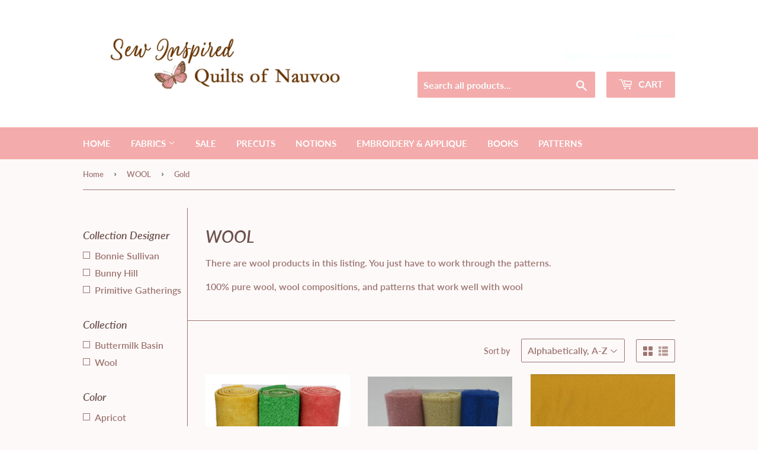

--- FILE ---
content_type: text/html; charset=utf-8
request_url: https://www.quiltsofnauvoo.com/collections/wool/color_gold
body_size: 24085
content:
<!doctype html>
<html class="no-touch no-js">
<head>
  <script>(function(H){H.className=H.className.replace(/\bno-js\b/,'js')})(document.documentElement)</script>
  <!-- Basic page needs ================================================== -->
  <meta charset="utf-8">
  <meta http-equiv="X-UA-Compatible" content="IE=edge,chrome=1">

  
  <link rel="shortcut icon" href="//www.quiltsofnauvoo.com/cdn/shop/files/halloween-foggy-drinks_32x32.jpg?v=1614380189" type="image/png" />
  

  <!-- Title and description ================================================== -->
  <title>
  WOOL &ndash; Tagged &quot;Color_Gold&quot; &ndash; Sew Inspired Quilts of Nauvoo
  </title>

  
    <meta name="description" content="There are wool products in this listing. You just have to work through the patterns. 100% pure wool, wool compositions, and patterns that work well with wool">
  

  <!-- Product meta ================================================== -->
  <!-- /snippets/social-meta-tags.liquid -->




<meta property="og:site_name" content="Sew Inspired Quilts of Nauvoo">
<meta property="og:url" content="https://www.quiltsofnauvoo.com/collections/wool/color_gold">
<meta property="og:title" content="WOOL">
<meta property="og:type" content="product.group">
<meta property="og:description" content="There are wool products in this listing. You just have to work through the patterns. 100% pure wool, wool compositions, and patterns that work well with wool">

<meta property="og:image" content="http://www.quiltsofnauvoo.com/cdn/shop/files/QUILTSNAUVOO-NEWLOGO_1200x1200.png?v=1614352779">
<meta property="og:image:secure_url" content="https://www.quiltsofnauvoo.com/cdn/shop/files/QUILTSNAUVOO-NEWLOGO_1200x1200.png?v=1614352779">


<meta name="twitter:card" content="summary_large_image">
<meta name="twitter:title" content="WOOL">
<meta name="twitter:description" content="There are wool products in this listing. You just have to work through the patterns. 100% pure wool, wool compositions, and patterns that work well with wool">


  <!-- Helpers ================================================== -->
  <link rel="canonical" href="https://www.quiltsofnauvoo.com/collections/wool/color_gold">
  <meta name="viewport" content="width=device-width,initial-scale=1">

  <!-- CSS ================================================== -->
  <link href="//www.quiltsofnauvoo.com/cdn/shop/t/6/assets/theme.scss.css?v=104861465196749966071760048245" rel="stylesheet" type="text/css" media="all" />

  <!-- Header hook for plugins ================================================== -->
  <script>window.performance && window.performance.mark && window.performance.mark('shopify.content_for_header.start');</script><meta id="shopify-digital-wallet" name="shopify-digital-wallet" content="/48806002842/digital_wallets/dialog">
<meta name="shopify-checkout-api-token" content="1ecd510f5b72c1949e0ea8c61c109964">
<meta id="in-context-paypal-metadata" data-shop-id="48806002842" data-venmo-supported="false" data-environment="production" data-locale="en_US" data-paypal-v4="true" data-currency="USD">
<link rel="alternate" type="application/atom+xml" title="Feed" href="/collections/wool/color_gold.atom" />
<link rel="alternate" type="application/json+oembed" href="https://www.quiltsofnauvoo.com/collections/wool/color_gold.oembed">
<script async="async" src="/checkouts/internal/preloads.js?locale=en-US"></script>
<link rel="preconnect" href="https://shop.app" crossorigin="anonymous">
<script async="async" src="https://shop.app/checkouts/internal/preloads.js?locale=en-US&shop_id=48806002842" crossorigin="anonymous"></script>
<script id="apple-pay-shop-capabilities" type="application/json">{"shopId":48806002842,"countryCode":"US","currencyCode":"USD","merchantCapabilities":["supports3DS"],"merchantId":"gid:\/\/shopify\/Shop\/48806002842","merchantName":"Sew Inspired Quilts of Nauvoo","requiredBillingContactFields":["postalAddress","email","phone"],"requiredShippingContactFields":["postalAddress","email","phone"],"shippingType":"shipping","supportedNetworks":["visa","masterCard","amex","discover","elo","jcb"],"total":{"type":"pending","label":"Sew Inspired Quilts of Nauvoo","amount":"1.00"},"shopifyPaymentsEnabled":true,"supportsSubscriptions":true}</script>
<script id="shopify-features" type="application/json">{"accessToken":"1ecd510f5b72c1949e0ea8c61c109964","betas":["rich-media-storefront-analytics"],"domain":"www.quiltsofnauvoo.com","predictiveSearch":true,"shopId":48806002842,"locale":"en"}</script>
<script>var Shopify = Shopify || {};
Shopify.shop = "quiltsofnauvoo.myshopify.com";
Shopify.locale = "en";
Shopify.currency = {"active":"USD","rate":"1.0"};
Shopify.country = "US";
Shopify.theme = {"name":"[FSA]-Supply-updated","id":131420881050,"schema_name":"Supply","schema_version":"9.0.3","theme_store_id":null,"role":"main"};
Shopify.theme.handle = "null";
Shopify.theme.style = {"id":null,"handle":null};
Shopify.cdnHost = "www.quiltsofnauvoo.com/cdn";
Shopify.routes = Shopify.routes || {};
Shopify.routes.root = "/";</script>
<script type="module">!function(o){(o.Shopify=o.Shopify||{}).modules=!0}(window);</script>
<script>!function(o){function n(){var o=[];function n(){o.push(Array.prototype.slice.apply(arguments))}return n.q=o,n}var t=o.Shopify=o.Shopify||{};t.loadFeatures=n(),t.autoloadFeatures=n()}(window);</script>
<script>
  window.ShopifyPay = window.ShopifyPay || {};
  window.ShopifyPay.apiHost = "shop.app\/pay";
  window.ShopifyPay.redirectState = null;
</script>
<script id="shop-js-analytics" type="application/json">{"pageType":"collection"}</script>
<script defer="defer" async type="module" src="//www.quiltsofnauvoo.com/cdn/shopifycloud/shop-js/modules/v2/client.init-shop-cart-sync_BdyHc3Nr.en.esm.js"></script>
<script defer="defer" async type="module" src="//www.quiltsofnauvoo.com/cdn/shopifycloud/shop-js/modules/v2/chunk.common_Daul8nwZ.esm.js"></script>
<script type="module">
  await import("//www.quiltsofnauvoo.com/cdn/shopifycloud/shop-js/modules/v2/client.init-shop-cart-sync_BdyHc3Nr.en.esm.js");
await import("//www.quiltsofnauvoo.com/cdn/shopifycloud/shop-js/modules/v2/chunk.common_Daul8nwZ.esm.js");

  window.Shopify.SignInWithShop?.initShopCartSync?.({"fedCMEnabled":true,"windoidEnabled":true});

</script>
<script>
  window.Shopify = window.Shopify || {};
  if (!window.Shopify.featureAssets) window.Shopify.featureAssets = {};
  window.Shopify.featureAssets['shop-js'] = {"shop-cart-sync":["modules/v2/client.shop-cart-sync_QYOiDySF.en.esm.js","modules/v2/chunk.common_Daul8nwZ.esm.js"],"init-fed-cm":["modules/v2/client.init-fed-cm_DchLp9rc.en.esm.js","modules/v2/chunk.common_Daul8nwZ.esm.js"],"shop-button":["modules/v2/client.shop-button_OV7bAJc5.en.esm.js","modules/v2/chunk.common_Daul8nwZ.esm.js"],"init-windoid":["modules/v2/client.init-windoid_DwxFKQ8e.en.esm.js","modules/v2/chunk.common_Daul8nwZ.esm.js"],"shop-cash-offers":["modules/v2/client.shop-cash-offers_DWtL6Bq3.en.esm.js","modules/v2/chunk.common_Daul8nwZ.esm.js","modules/v2/chunk.modal_CQq8HTM6.esm.js"],"shop-toast-manager":["modules/v2/client.shop-toast-manager_CX9r1SjA.en.esm.js","modules/v2/chunk.common_Daul8nwZ.esm.js"],"init-shop-email-lookup-coordinator":["modules/v2/client.init-shop-email-lookup-coordinator_UhKnw74l.en.esm.js","modules/v2/chunk.common_Daul8nwZ.esm.js"],"pay-button":["modules/v2/client.pay-button_DzxNnLDY.en.esm.js","modules/v2/chunk.common_Daul8nwZ.esm.js"],"avatar":["modules/v2/client.avatar_BTnouDA3.en.esm.js"],"init-shop-cart-sync":["modules/v2/client.init-shop-cart-sync_BdyHc3Nr.en.esm.js","modules/v2/chunk.common_Daul8nwZ.esm.js"],"shop-login-button":["modules/v2/client.shop-login-button_D8B466_1.en.esm.js","modules/v2/chunk.common_Daul8nwZ.esm.js","modules/v2/chunk.modal_CQq8HTM6.esm.js"],"init-customer-accounts-sign-up":["modules/v2/client.init-customer-accounts-sign-up_C8fpPm4i.en.esm.js","modules/v2/client.shop-login-button_D8B466_1.en.esm.js","modules/v2/chunk.common_Daul8nwZ.esm.js","modules/v2/chunk.modal_CQq8HTM6.esm.js"],"init-shop-for-new-customer-accounts":["modules/v2/client.init-shop-for-new-customer-accounts_CVTO0Ztu.en.esm.js","modules/v2/client.shop-login-button_D8B466_1.en.esm.js","modules/v2/chunk.common_Daul8nwZ.esm.js","modules/v2/chunk.modal_CQq8HTM6.esm.js"],"init-customer-accounts":["modules/v2/client.init-customer-accounts_dRgKMfrE.en.esm.js","modules/v2/client.shop-login-button_D8B466_1.en.esm.js","modules/v2/chunk.common_Daul8nwZ.esm.js","modules/v2/chunk.modal_CQq8HTM6.esm.js"],"shop-follow-button":["modules/v2/client.shop-follow-button_CkZpjEct.en.esm.js","modules/v2/chunk.common_Daul8nwZ.esm.js","modules/v2/chunk.modal_CQq8HTM6.esm.js"],"lead-capture":["modules/v2/client.lead-capture_BntHBhfp.en.esm.js","modules/v2/chunk.common_Daul8nwZ.esm.js","modules/v2/chunk.modal_CQq8HTM6.esm.js"],"checkout-modal":["modules/v2/client.checkout-modal_CfxcYbTm.en.esm.js","modules/v2/chunk.common_Daul8nwZ.esm.js","modules/v2/chunk.modal_CQq8HTM6.esm.js"],"shop-login":["modules/v2/client.shop-login_Da4GZ2H6.en.esm.js","modules/v2/chunk.common_Daul8nwZ.esm.js","modules/v2/chunk.modal_CQq8HTM6.esm.js"],"payment-terms":["modules/v2/client.payment-terms_MV4M3zvL.en.esm.js","modules/v2/chunk.common_Daul8nwZ.esm.js","modules/v2/chunk.modal_CQq8HTM6.esm.js"]};
</script>
<script id="__st">var __st={"a":48806002842,"offset":-21600,"reqid":"d180efd9-1433-4672-ba61-7a6a7b5fe351-1768953065","pageurl":"www.quiltsofnauvoo.com\/collections\/wool\/color_gold","u":"c86164f4380c","p":"collection","rtyp":"collection","rid":296255357082};</script>
<script>window.ShopifyPaypalV4VisibilityTracking = true;</script>
<script id="captcha-bootstrap">!function(){'use strict';const t='contact',e='account',n='new_comment',o=[[t,t],['blogs',n],['comments',n],[t,'customer']],c=[[e,'customer_login'],[e,'guest_login'],[e,'recover_customer_password'],[e,'create_customer']],r=t=>t.map((([t,e])=>`form[action*='/${t}']:not([data-nocaptcha='true']) input[name='form_type'][value='${e}']`)).join(','),a=t=>()=>t?[...document.querySelectorAll(t)].map((t=>t.form)):[];function s(){const t=[...o],e=r(t);return a(e)}const i='password',u='form_key',d=['recaptcha-v3-token','g-recaptcha-response','h-captcha-response',i],f=()=>{try{return window.sessionStorage}catch{return}},m='__shopify_v',_=t=>t.elements[u];function p(t,e,n=!1){try{const o=window.sessionStorage,c=JSON.parse(o.getItem(e)),{data:r}=function(t){const{data:e,action:n}=t;return t[m]||n?{data:e,action:n}:{data:t,action:n}}(c);for(const[e,n]of Object.entries(r))t.elements[e]&&(t.elements[e].value=n);n&&o.removeItem(e)}catch(o){console.error('form repopulation failed',{error:o})}}const l='form_type',E='cptcha';function T(t){t.dataset[E]=!0}const w=window,h=w.document,L='Shopify',v='ce_forms',y='captcha';let A=!1;((t,e)=>{const n=(g='f06e6c50-85a8-45c8-87d0-21a2b65856fe',I='https://cdn.shopify.com/shopifycloud/storefront-forms-hcaptcha/ce_storefront_forms_captcha_hcaptcha.v1.5.2.iife.js',D={infoText:'Protected by hCaptcha',privacyText:'Privacy',termsText:'Terms'},(t,e,n)=>{const o=w[L][v],c=o.bindForm;if(c)return c(t,g,e,D).then(n);var r;o.q.push([[t,g,e,D],n]),r=I,A||(h.body.append(Object.assign(h.createElement('script'),{id:'captcha-provider',async:!0,src:r})),A=!0)});var g,I,D;w[L]=w[L]||{},w[L][v]=w[L][v]||{},w[L][v].q=[],w[L][y]=w[L][y]||{},w[L][y].protect=function(t,e){n(t,void 0,e),T(t)},Object.freeze(w[L][y]),function(t,e,n,w,h,L){const[v,y,A,g]=function(t,e,n){const i=e?o:[],u=t?c:[],d=[...i,...u],f=r(d),m=r(i),_=r(d.filter((([t,e])=>n.includes(e))));return[a(f),a(m),a(_),s()]}(w,h,L),I=t=>{const e=t.target;return e instanceof HTMLFormElement?e:e&&e.form},D=t=>v().includes(t);t.addEventListener('submit',(t=>{const e=I(t);if(!e)return;const n=D(e)&&!e.dataset.hcaptchaBound&&!e.dataset.recaptchaBound,o=_(e),c=g().includes(e)&&(!o||!o.value);(n||c)&&t.preventDefault(),c&&!n&&(function(t){try{if(!f())return;!function(t){const e=f();if(!e)return;const n=_(t);if(!n)return;const o=n.value;o&&e.removeItem(o)}(t);const e=Array.from(Array(32),(()=>Math.random().toString(36)[2])).join('');!function(t,e){_(t)||t.append(Object.assign(document.createElement('input'),{type:'hidden',name:u})),t.elements[u].value=e}(t,e),function(t,e){const n=f();if(!n)return;const o=[...t.querySelectorAll(`input[type='${i}']`)].map((({name:t})=>t)),c=[...d,...o],r={};for(const[a,s]of new FormData(t).entries())c.includes(a)||(r[a]=s);n.setItem(e,JSON.stringify({[m]:1,action:t.action,data:r}))}(t,e)}catch(e){console.error('failed to persist form',e)}}(e),e.submit())}));const S=(t,e)=>{t&&!t.dataset[E]&&(n(t,e.some((e=>e===t))),T(t))};for(const o of['focusin','change'])t.addEventListener(o,(t=>{const e=I(t);D(e)&&S(e,y())}));const B=e.get('form_key'),M=e.get(l),P=B&&M;t.addEventListener('DOMContentLoaded',(()=>{const t=y();if(P)for(const e of t)e.elements[l].value===M&&p(e,B);[...new Set([...A(),...v().filter((t=>'true'===t.dataset.shopifyCaptcha))])].forEach((e=>S(e,t)))}))}(h,new URLSearchParams(w.location.search),n,t,e,['guest_login'])})(!0,!0)}();</script>
<script integrity="sha256-4kQ18oKyAcykRKYeNunJcIwy7WH5gtpwJnB7kiuLZ1E=" data-source-attribution="shopify.loadfeatures" defer="defer" src="//www.quiltsofnauvoo.com/cdn/shopifycloud/storefront/assets/storefront/load_feature-a0a9edcb.js" crossorigin="anonymous"></script>
<script crossorigin="anonymous" defer="defer" src="//www.quiltsofnauvoo.com/cdn/shopifycloud/storefront/assets/shopify_pay/storefront-65b4c6d7.js?v=20250812"></script>
<script data-source-attribution="shopify.dynamic_checkout.dynamic.init">var Shopify=Shopify||{};Shopify.PaymentButton=Shopify.PaymentButton||{isStorefrontPortableWallets:!0,init:function(){window.Shopify.PaymentButton.init=function(){};var t=document.createElement("script");t.src="https://www.quiltsofnauvoo.com/cdn/shopifycloud/portable-wallets/latest/portable-wallets.en.js",t.type="module",document.head.appendChild(t)}};
</script>
<script data-source-attribution="shopify.dynamic_checkout.buyer_consent">
  function portableWalletsHideBuyerConsent(e){var t=document.getElementById("shopify-buyer-consent"),n=document.getElementById("shopify-subscription-policy-button");t&&n&&(t.classList.add("hidden"),t.setAttribute("aria-hidden","true"),n.removeEventListener("click",e))}function portableWalletsShowBuyerConsent(e){var t=document.getElementById("shopify-buyer-consent"),n=document.getElementById("shopify-subscription-policy-button");t&&n&&(t.classList.remove("hidden"),t.removeAttribute("aria-hidden"),n.addEventListener("click",e))}window.Shopify?.PaymentButton&&(window.Shopify.PaymentButton.hideBuyerConsent=portableWalletsHideBuyerConsent,window.Shopify.PaymentButton.showBuyerConsent=portableWalletsShowBuyerConsent);
</script>
<script data-source-attribution="shopify.dynamic_checkout.cart.bootstrap">document.addEventListener("DOMContentLoaded",(function(){function t(){return document.querySelector("shopify-accelerated-checkout-cart, shopify-accelerated-checkout")}if(t())Shopify.PaymentButton.init();else{new MutationObserver((function(e,n){t()&&(Shopify.PaymentButton.init(),n.disconnect())})).observe(document.body,{childList:!0,subtree:!0})}}));
</script>
<script id='scb4127' type='text/javascript' async='' src='https://www.quiltsofnauvoo.com/cdn/shopifycloud/privacy-banner/storefront-banner.js'></script><link id="shopify-accelerated-checkout-styles" rel="stylesheet" media="screen" href="https://www.quiltsofnauvoo.com/cdn/shopifycloud/portable-wallets/latest/accelerated-checkout-backwards-compat.css" crossorigin="anonymous">
<style id="shopify-accelerated-checkout-cart">
        #shopify-buyer-consent {
  margin-top: 1em;
  display: inline-block;
  width: 100%;
}

#shopify-buyer-consent.hidden {
  display: none;
}

#shopify-subscription-policy-button {
  background: none;
  border: none;
  padding: 0;
  text-decoration: underline;
  font-size: inherit;
  cursor: pointer;
}

#shopify-subscription-policy-button::before {
  box-shadow: none;
}

      </style>

<script>window.performance && window.performance.mark && window.performance.mark('shopify.content_for_header.end');</script>

  
  

  <script src="//www.quiltsofnauvoo.com/cdn/shop/t/6/assets/jquery-2.2.3.min.js?v=58211863146907186831665407374" type="text/javascript"></script>

  <script src="//www.quiltsofnauvoo.com/cdn/shop/t/6/assets/lazysizes.min.js?v=8147953233334221341665407374" async="async"></script>
  <script src="//www.quiltsofnauvoo.com/cdn/shop/t/6/assets/vendor.js?v=106177282645720727331665407374" defer="defer"></script>
  <script src="//www.quiltsofnauvoo.com/cdn/shop/t/6/assets/theme.js?v=127035776071237486411665407389" defer="defer"></script>






<script>
  var fqa = {"product":{"Yardage":{"unit":"yd","multiplier":4,"multi":4,"divider":0.25,"minimum":2,"min":2,"property":"Cut Length","unit_per_short":"\/yd","unit_per_long":"per yard","unit_name":"yard","strings":{"unit_singular":"Yard","unit_plural":"Yards","separator_less_then_one":" of a ","separator_more_then_one":" Continuous "}}},"strings":{"separator_less_then_one":" of a ","separator_more_then_one":" Continuous ","unit_singular":"Yard","unit_plural":"Yards"}};
  var cartJson = {"note":null,"attributes":{},"original_total_price":0,"total_price":0,"total_discount":0,"total_weight":0.0,"item_count":0,"items":[],"requires_shipping":false,"currency":"USD","items_subtotal_price":0,"cart_level_discount_applications":[],"checkout_charge_amount":0};
  var themeName = "Supply";
</script>


<script src="https://cdn.fabricshop.app/v2.1.0/FabricShop.js?shop=quiltsofnauvoo.myshopify.com" crossorigin="anonymous" defer></script>




<style>

/* Button Childern CSS to fix events */
[data-fsa-add-to-cart] > *,
button[name=checkout] > *,
input[name=checkout] > *,
button[name=update] > *,
input[name=update]  > * {
  pointer-events: none;
}

button[data-fsa-minus-cart],
button[data-fsa-plus-cart],
button[data-fsa-minus],
button[data-fsa-plus] {
  box-sizing: inherit;
  border-width: 0;
  border-style: solid;
  border-color: #e2e8f0;
  font-family: inherit;
  margin: 0;
  overflow: visible;
  text-transform: none;
  -webkit-appearance: button;
  background: transparent;
  cursor: pointer;
  line-height: inherit;
  background-color: #e2e8f0;
  font-weight: 700;
  padding-top: 0.25rem;
  padding-bottom: 0.25rem;
  padding-left: 0.75rem;
  padding-right: 0.75rem;
  color: #2d3748;
  font-size: 1.125rem;
}

button[data-fsa-plus-cart],
button[data-fsa-plus] {
  border-top-right-radius: 0.25rem;
  border-bottom-right-radius: 0.25rem;
}

button[data-fsa-minus-cart],
button[data-fsa-minus] {
  border-top-left-radius: 0.25rem;
  border-bottom-left-radius: 0.25rem;
}

button[data-fsa-minus-cart]:not([disabled]):hover,
button[data-fsa-plus-cart]:not([disabled]):hover,
button[data-fsa-minus]:not([disabled]):hover,
button[data-fsa-plus]:not([disabled]):hover {
  background-color: #cbd5e0;
}

button[data-fsa-minus-cart]:focus,
button[data-fsa-plus-cart]:focus,
button[data-fsa-minus]:focus,
button[data-fsa-plus]:focus {
  outline: 1px dotted;
  outline: 5px auto -webkit-focus-ring-color;
}

button[data-fsa-minus-cart]:disabled,
button[data-fsa-plus-cart]:disabled,
button[data-fsa-minus]:disabled,
button[data-fsa-plus]:disabled {
  cursor: not-allowed;
}

input[data-fsa-input-cart],
input[data-fsa-input] {
  box-sizing: inherit;
  border-width: 0;
  border-style: solid;
  border-color: #e2e8f0;
  font-family: inherit;
  font-size: 16px;
  margin: 0;
  overflow: visible;
  padding: 0;
  line-height: inherit;
  color: #333;
  text-align: center;
  width: 3rem;
}

div[data-fsa-container-cart],
div[data-fsa-container-product] {
  font-family: -apple-system, BlinkMacSystemFont, "Segoe UI", Roboto,
    "Helvetica Neue", Arial, "Noto Sans", sans-serif, "Apple Color Emoji",
    "Segoe UI Emoji", "Segoe UI Symbol", "Noto Color Emoji";
  line-height: 1.5;
  box-sizing: inherit;
  border-width: 0;
  border-style: solid;
  border-color: #e2e8f0;
  display: inline-flex;
}

/* Additional styles */
input[data-fsa-input-cart],
input[data-fsa-input] {
  display: inline-block;
  background-color: white;
  border-radius: 0;
  min-height: 0;
}

/* Custom CSS */


/* Units */


[data-fsa-unit-long-type="Yardage"]:after {
  content: "per yard";
}

[data-fsa-unit-short-type="Yardage"]:after {
  content: "/yd";
}

</style>




<link href="https://monorail-edge.shopifysvc.com" rel="dns-prefetch">
<script>(function(){if ("sendBeacon" in navigator && "performance" in window) {try {var session_token_from_headers = performance.getEntriesByType('navigation')[0].serverTiming.find(x => x.name == '_s').description;} catch {var session_token_from_headers = undefined;}var session_cookie_matches = document.cookie.match(/_shopify_s=([^;]*)/);var session_token_from_cookie = session_cookie_matches && session_cookie_matches.length === 2 ? session_cookie_matches[1] : "";var session_token = session_token_from_headers || session_token_from_cookie || "";function handle_abandonment_event(e) {var entries = performance.getEntries().filter(function(entry) {return /monorail-edge.shopifysvc.com/.test(entry.name);});if (!window.abandonment_tracked && entries.length === 0) {window.abandonment_tracked = true;var currentMs = Date.now();var navigation_start = performance.timing.navigationStart;var payload = {shop_id: 48806002842,url: window.location.href,navigation_start,duration: currentMs - navigation_start,session_token,page_type: "collection"};window.navigator.sendBeacon("https://monorail-edge.shopifysvc.com/v1/produce", JSON.stringify({schema_id: "online_store_buyer_site_abandonment/1.1",payload: payload,metadata: {event_created_at_ms: currentMs,event_sent_at_ms: currentMs}}));}}window.addEventListener('pagehide', handle_abandonment_event);}}());</script>
<script id="web-pixels-manager-setup">(function e(e,d,r,n,o){if(void 0===o&&(o={}),!Boolean(null===(a=null===(i=window.Shopify)||void 0===i?void 0:i.analytics)||void 0===a?void 0:a.replayQueue)){var i,a;window.Shopify=window.Shopify||{};var t=window.Shopify;t.analytics=t.analytics||{};var s=t.analytics;s.replayQueue=[],s.publish=function(e,d,r){return s.replayQueue.push([e,d,r]),!0};try{self.performance.mark("wpm:start")}catch(e){}var l=function(){var e={modern:/Edge?\/(1{2}[4-9]|1[2-9]\d|[2-9]\d{2}|\d{4,})\.\d+(\.\d+|)|Firefox\/(1{2}[4-9]|1[2-9]\d|[2-9]\d{2}|\d{4,})\.\d+(\.\d+|)|Chrom(ium|e)\/(9{2}|\d{3,})\.\d+(\.\d+|)|(Maci|X1{2}).+ Version\/(15\.\d+|(1[6-9]|[2-9]\d|\d{3,})\.\d+)([,.]\d+|)( \(\w+\)|)( Mobile\/\w+|) Safari\/|Chrome.+OPR\/(9{2}|\d{3,})\.\d+\.\d+|(CPU[ +]OS|iPhone[ +]OS|CPU[ +]iPhone|CPU IPhone OS|CPU iPad OS)[ +]+(15[._]\d+|(1[6-9]|[2-9]\d|\d{3,})[._]\d+)([._]\d+|)|Android:?[ /-](13[3-9]|1[4-9]\d|[2-9]\d{2}|\d{4,})(\.\d+|)(\.\d+|)|Android.+Firefox\/(13[5-9]|1[4-9]\d|[2-9]\d{2}|\d{4,})\.\d+(\.\d+|)|Android.+Chrom(ium|e)\/(13[3-9]|1[4-9]\d|[2-9]\d{2}|\d{4,})\.\d+(\.\d+|)|SamsungBrowser\/([2-9]\d|\d{3,})\.\d+/,legacy:/Edge?\/(1[6-9]|[2-9]\d|\d{3,})\.\d+(\.\d+|)|Firefox\/(5[4-9]|[6-9]\d|\d{3,})\.\d+(\.\d+|)|Chrom(ium|e)\/(5[1-9]|[6-9]\d|\d{3,})\.\d+(\.\d+|)([\d.]+$|.*Safari\/(?![\d.]+ Edge\/[\d.]+$))|(Maci|X1{2}).+ Version\/(10\.\d+|(1[1-9]|[2-9]\d|\d{3,})\.\d+)([,.]\d+|)( \(\w+\)|)( Mobile\/\w+|) Safari\/|Chrome.+OPR\/(3[89]|[4-9]\d|\d{3,})\.\d+\.\d+|(CPU[ +]OS|iPhone[ +]OS|CPU[ +]iPhone|CPU IPhone OS|CPU iPad OS)[ +]+(10[._]\d+|(1[1-9]|[2-9]\d|\d{3,})[._]\d+)([._]\d+|)|Android:?[ /-](13[3-9]|1[4-9]\d|[2-9]\d{2}|\d{4,})(\.\d+|)(\.\d+|)|Mobile Safari.+OPR\/([89]\d|\d{3,})\.\d+\.\d+|Android.+Firefox\/(13[5-9]|1[4-9]\d|[2-9]\d{2}|\d{4,})\.\d+(\.\d+|)|Android.+Chrom(ium|e)\/(13[3-9]|1[4-9]\d|[2-9]\d{2}|\d{4,})\.\d+(\.\d+|)|Android.+(UC? ?Browser|UCWEB|U3)[ /]?(15\.([5-9]|\d{2,})|(1[6-9]|[2-9]\d|\d{3,})\.\d+)\.\d+|SamsungBrowser\/(5\.\d+|([6-9]|\d{2,})\.\d+)|Android.+MQ{2}Browser\/(14(\.(9|\d{2,})|)|(1[5-9]|[2-9]\d|\d{3,})(\.\d+|))(\.\d+|)|K[Aa][Ii]OS\/(3\.\d+|([4-9]|\d{2,})\.\d+)(\.\d+|)/},d=e.modern,r=e.legacy,n=navigator.userAgent;return n.match(d)?"modern":n.match(r)?"legacy":"unknown"}(),u="modern"===l?"modern":"legacy",c=(null!=n?n:{modern:"",legacy:""})[u],f=function(e){return[e.baseUrl,"/wpm","/b",e.hashVersion,"modern"===e.buildTarget?"m":"l",".js"].join("")}({baseUrl:d,hashVersion:r,buildTarget:u}),m=function(e){var d=e.version,r=e.bundleTarget,n=e.surface,o=e.pageUrl,i=e.monorailEndpoint;return{emit:function(e){var a=e.status,t=e.errorMsg,s=(new Date).getTime(),l=JSON.stringify({metadata:{event_sent_at_ms:s},events:[{schema_id:"web_pixels_manager_load/3.1",payload:{version:d,bundle_target:r,page_url:o,status:a,surface:n,error_msg:t},metadata:{event_created_at_ms:s}}]});if(!i)return console&&console.warn&&console.warn("[Web Pixels Manager] No Monorail endpoint provided, skipping logging."),!1;try{return self.navigator.sendBeacon.bind(self.navigator)(i,l)}catch(e){}var u=new XMLHttpRequest;try{return u.open("POST",i,!0),u.setRequestHeader("Content-Type","text/plain"),u.send(l),!0}catch(e){return console&&console.warn&&console.warn("[Web Pixels Manager] Got an unhandled error while logging to Monorail."),!1}}}}({version:r,bundleTarget:l,surface:e.surface,pageUrl:self.location.href,monorailEndpoint:e.monorailEndpoint});try{o.browserTarget=l,function(e){var d=e.src,r=e.async,n=void 0===r||r,o=e.onload,i=e.onerror,a=e.sri,t=e.scriptDataAttributes,s=void 0===t?{}:t,l=document.createElement("script"),u=document.querySelector("head"),c=document.querySelector("body");if(l.async=n,l.src=d,a&&(l.integrity=a,l.crossOrigin="anonymous"),s)for(var f in s)if(Object.prototype.hasOwnProperty.call(s,f))try{l.dataset[f]=s[f]}catch(e){}if(o&&l.addEventListener("load",o),i&&l.addEventListener("error",i),u)u.appendChild(l);else{if(!c)throw new Error("Did not find a head or body element to append the script");c.appendChild(l)}}({src:f,async:!0,onload:function(){if(!function(){var e,d;return Boolean(null===(d=null===(e=window.Shopify)||void 0===e?void 0:e.analytics)||void 0===d?void 0:d.initialized)}()){var d=window.webPixelsManager.init(e)||void 0;if(d){var r=window.Shopify.analytics;r.replayQueue.forEach((function(e){var r=e[0],n=e[1],o=e[2];d.publishCustomEvent(r,n,o)})),r.replayQueue=[],r.publish=d.publishCustomEvent,r.visitor=d.visitor,r.initialized=!0}}},onerror:function(){return m.emit({status:"failed",errorMsg:"".concat(f," has failed to load")})},sri:function(e){var d=/^sha384-[A-Za-z0-9+/=]+$/;return"string"==typeof e&&d.test(e)}(c)?c:"",scriptDataAttributes:o}),m.emit({status:"loading"})}catch(e){m.emit({status:"failed",errorMsg:(null==e?void 0:e.message)||"Unknown error"})}}})({shopId: 48806002842,storefrontBaseUrl: "https://www.quiltsofnauvoo.com",extensionsBaseUrl: "https://extensions.shopifycdn.com/cdn/shopifycloud/web-pixels-manager",monorailEndpoint: "https://monorail-edge.shopifysvc.com/unstable/produce_batch",surface: "storefront-renderer",enabledBetaFlags: ["2dca8a86"],webPixelsConfigList: [{"id":"shopify-app-pixel","configuration":"{}","eventPayloadVersion":"v1","runtimeContext":"STRICT","scriptVersion":"0450","apiClientId":"shopify-pixel","type":"APP","privacyPurposes":["ANALYTICS","MARKETING"]},{"id":"shopify-custom-pixel","eventPayloadVersion":"v1","runtimeContext":"LAX","scriptVersion":"0450","apiClientId":"shopify-pixel","type":"CUSTOM","privacyPurposes":["ANALYTICS","MARKETING"]}],isMerchantRequest: false,initData: {"shop":{"name":"Sew Inspired Quilts of Nauvoo","paymentSettings":{"currencyCode":"USD"},"myshopifyDomain":"quiltsofnauvoo.myshopify.com","countryCode":"US","storefrontUrl":"https:\/\/www.quiltsofnauvoo.com"},"customer":null,"cart":null,"checkout":null,"productVariants":[],"purchasingCompany":null},},"https://www.quiltsofnauvoo.com/cdn","fcfee988w5aeb613cpc8e4bc33m6693e112",{"modern":"","legacy":""},{"shopId":"48806002842","storefrontBaseUrl":"https:\/\/www.quiltsofnauvoo.com","extensionBaseUrl":"https:\/\/extensions.shopifycdn.com\/cdn\/shopifycloud\/web-pixels-manager","surface":"storefront-renderer","enabledBetaFlags":"[\"2dca8a86\"]","isMerchantRequest":"false","hashVersion":"fcfee988w5aeb613cpc8e4bc33m6693e112","publish":"custom","events":"[[\"page_viewed\",{}],[\"collection_viewed\",{\"collection\":{\"id\":\"296255357082\",\"title\":\"WOOL\",\"productVariants\":[{\"price\":{\"amount\":14.0,\"currencyCode\":\"USD\"},\"product\":{\"title\":\"CURLERS ITP 2227 Hocus Wool Precuts In The Patch Designs\",\"vendor\":\"In The Patch Designs\",\"id\":\"7990151676058\",\"untranslatedTitle\":\"CURLERS ITP 2227 Hocus Wool Precuts In The Patch Designs\",\"url\":\"\/products\/curlers-itp-2227-hocus-precuts-in-the-patch-designs\",\"type\":\"Precuts\"},\"id\":\"44141868777626\",\"image\":{\"src\":\"\/\/www.quiltsofnauvoo.com\/cdn\/shop\/files\/INT2227-hocus.png?v=1700589273\"},\"sku\":\"wool-itp-2227-hocus-crlrs-pg\",\"title\":\"Default Title\",\"untranslatedTitle\":\"Default Title\"},{\"price\":{\"amount\":14.0,\"currencyCode\":\"USD\"},\"product\":{\"title\":\"CURLERS ITP 2238 Heathered Wool Precuts In The Patch Designs\",\"vendor\":\"In The Patch Designs\",\"id\":\"7990320758938\",\"untranslatedTitle\":\"CURLERS ITP 2238 Heathered Wool Precuts In The Patch Designs\",\"url\":\"\/products\/curlers-itp-2238-heathered-wool-precuts-in-the-patch-designs\",\"type\":\"Precuts\"},\"id\":\"44142905131162\",\"image\":{\"src\":\"\/\/www.quiltsofnauvoo.com\/cdn\/shop\/files\/WCL2238_Curlers_Heathered.png?v=1700598668\"},\"sku\":\"wool-itp-2238-hthrd-crlrs-itp\",\"title\":\"Default Title\",\"untranslatedTitle\":\"Default Title\"},{\"price\":{\"amount\":2.85,\"currencyCode\":\"USD\"},\"product\":{\"title\":\"WOOL FELT WCF001 0420 Old Gold National Nonwovens\",\"vendor\":\"National Nonwovens\",\"id\":\"7947704336538\",\"untranslatedTitle\":\"WOOL FELT WCF001 0420 Old Gold National Nonwovens\",\"url\":\"\/products\/wool-felt-wcf001-0420-old-gold-national-nonwovens\",\"type\":\"Yardage\"},\"id\":\"44003339239578\",\"image\":{\"src\":\"\/\/www.quiltsofnauvoo.com\/cdn\/shop\/files\/InternationalWool0420.jpg?v=1697487827\"},\"sku\":\"wool-flt-wcf001-0420-old-gld-ntnlwvns\",\"title\":\"Default Title\",\"untranslatedTitle\":\"Default Title\"},{\"price\":{\"amount\":9.49,\"currencyCode\":\"USD\"},\"product\":{\"title\":\"WOOLY CHARMS ITP 5306 Black Tie Precuts In The Patch Designs\",\"vendor\":\"In The Patch Designs\",\"id\":\"7990148235418\",\"untranslatedTitle\":\"WOOLY CHARMS ITP 5306 Black Tie Precuts In The Patch Designs\",\"url\":\"\/products\/wooly-charms-itp-5306-black-tie-precuts-in-the-patch-designs-1\",\"type\":\"Precuts\"},\"id\":\"44141842661530\",\"image\":{\"src\":\"\/\/www.quiltsofnauvoo.com\/cdn\/shop\/files\/BlackTie.png?v=1701262664\"},\"sku\":\"wool-itp-5306-blk-ti-intp\",\"title\":\"Default Title\",\"untranslatedTitle\":\"Default Title\"}]}}]]"});</script><script>
  window.ShopifyAnalytics = window.ShopifyAnalytics || {};
  window.ShopifyAnalytics.meta = window.ShopifyAnalytics.meta || {};
  window.ShopifyAnalytics.meta.currency = 'USD';
  var meta = {"products":[{"id":7990151676058,"gid":"gid:\/\/shopify\/Product\/7990151676058","vendor":"In The Patch Designs","type":"Precuts","handle":"curlers-itp-2227-hocus-precuts-in-the-patch-designs","variants":[{"id":44141868777626,"price":1400,"name":"CURLERS ITP 2227 Hocus Wool Precuts In The Patch Designs","public_title":null,"sku":"wool-itp-2227-hocus-crlrs-pg"}],"remote":false},{"id":7990320758938,"gid":"gid:\/\/shopify\/Product\/7990320758938","vendor":"In The Patch Designs","type":"Precuts","handle":"curlers-itp-2238-heathered-wool-precuts-in-the-patch-designs","variants":[{"id":44142905131162,"price":1400,"name":"CURLERS ITP 2238 Heathered Wool Precuts In The Patch Designs","public_title":null,"sku":"wool-itp-2238-hthrd-crlrs-itp"}],"remote":false},{"id":7947704336538,"gid":"gid:\/\/shopify\/Product\/7947704336538","vendor":"National Nonwovens","type":"Yardage","handle":"wool-felt-wcf001-0420-old-gold-national-nonwovens","variants":[{"id":44003339239578,"price":285,"name":"WOOL FELT WCF001 0420 Old Gold National Nonwovens","public_title":null,"sku":"wool-flt-wcf001-0420-old-gld-ntnlwvns"}],"remote":false},{"id":7990148235418,"gid":"gid:\/\/shopify\/Product\/7990148235418","vendor":"In The Patch Designs","type":"Precuts","handle":"wooly-charms-itp-5306-black-tie-precuts-in-the-patch-designs-1","variants":[{"id":44141842661530,"price":949,"name":"WOOLY CHARMS ITP 5306 Black Tie Precuts In The Patch Designs","public_title":null,"sku":"wool-itp-5306-blk-ti-intp"}],"remote":false}],"page":{"pageType":"collection","resourceType":"collection","resourceId":296255357082,"requestId":"d180efd9-1433-4672-ba61-7a6a7b5fe351-1768953065"}};
  for (var attr in meta) {
    window.ShopifyAnalytics.meta[attr] = meta[attr];
  }
</script>
<script class="analytics">
  (function () {
    var customDocumentWrite = function(content) {
      var jquery = null;

      if (window.jQuery) {
        jquery = window.jQuery;
      } else if (window.Checkout && window.Checkout.$) {
        jquery = window.Checkout.$;
      }

      if (jquery) {
        jquery('body').append(content);
      }
    };

    var hasLoggedConversion = function(token) {
      if (token) {
        return document.cookie.indexOf('loggedConversion=' + token) !== -1;
      }
      return false;
    }

    var setCookieIfConversion = function(token) {
      if (token) {
        var twoMonthsFromNow = new Date(Date.now());
        twoMonthsFromNow.setMonth(twoMonthsFromNow.getMonth() + 2);

        document.cookie = 'loggedConversion=' + token + '; expires=' + twoMonthsFromNow;
      }
    }

    var trekkie = window.ShopifyAnalytics.lib = window.trekkie = window.trekkie || [];
    if (trekkie.integrations) {
      return;
    }
    trekkie.methods = [
      'identify',
      'page',
      'ready',
      'track',
      'trackForm',
      'trackLink'
    ];
    trekkie.factory = function(method) {
      return function() {
        var args = Array.prototype.slice.call(arguments);
        args.unshift(method);
        trekkie.push(args);
        return trekkie;
      };
    };
    for (var i = 0; i < trekkie.methods.length; i++) {
      var key = trekkie.methods[i];
      trekkie[key] = trekkie.factory(key);
    }
    trekkie.load = function(config) {
      trekkie.config = config || {};
      trekkie.config.initialDocumentCookie = document.cookie;
      var first = document.getElementsByTagName('script')[0];
      var script = document.createElement('script');
      script.type = 'text/javascript';
      script.onerror = function(e) {
        var scriptFallback = document.createElement('script');
        scriptFallback.type = 'text/javascript';
        scriptFallback.onerror = function(error) {
                var Monorail = {
      produce: function produce(monorailDomain, schemaId, payload) {
        var currentMs = new Date().getTime();
        var event = {
          schema_id: schemaId,
          payload: payload,
          metadata: {
            event_created_at_ms: currentMs,
            event_sent_at_ms: currentMs
          }
        };
        return Monorail.sendRequest("https://" + monorailDomain + "/v1/produce", JSON.stringify(event));
      },
      sendRequest: function sendRequest(endpointUrl, payload) {
        // Try the sendBeacon API
        if (window && window.navigator && typeof window.navigator.sendBeacon === 'function' && typeof window.Blob === 'function' && !Monorail.isIos12()) {
          var blobData = new window.Blob([payload], {
            type: 'text/plain'
          });

          if (window.navigator.sendBeacon(endpointUrl, blobData)) {
            return true;
          } // sendBeacon was not successful

        } // XHR beacon

        var xhr = new XMLHttpRequest();

        try {
          xhr.open('POST', endpointUrl);
          xhr.setRequestHeader('Content-Type', 'text/plain');
          xhr.send(payload);
        } catch (e) {
          console.log(e);
        }

        return false;
      },
      isIos12: function isIos12() {
        return window.navigator.userAgent.lastIndexOf('iPhone; CPU iPhone OS 12_') !== -1 || window.navigator.userAgent.lastIndexOf('iPad; CPU OS 12_') !== -1;
      }
    };
    Monorail.produce('monorail-edge.shopifysvc.com',
      'trekkie_storefront_load_errors/1.1',
      {shop_id: 48806002842,
      theme_id: 131420881050,
      app_name: "storefront",
      context_url: window.location.href,
      source_url: "//www.quiltsofnauvoo.com/cdn/s/trekkie.storefront.cd680fe47e6c39ca5d5df5f0a32d569bc48c0f27.min.js"});

        };
        scriptFallback.async = true;
        scriptFallback.src = '//www.quiltsofnauvoo.com/cdn/s/trekkie.storefront.cd680fe47e6c39ca5d5df5f0a32d569bc48c0f27.min.js';
        first.parentNode.insertBefore(scriptFallback, first);
      };
      script.async = true;
      script.src = '//www.quiltsofnauvoo.com/cdn/s/trekkie.storefront.cd680fe47e6c39ca5d5df5f0a32d569bc48c0f27.min.js';
      first.parentNode.insertBefore(script, first);
    };
    trekkie.load(
      {"Trekkie":{"appName":"storefront","development":false,"defaultAttributes":{"shopId":48806002842,"isMerchantRequest":null,"themeId":131420881050,"themeCityHash":"7709328025011728531","contentLanguage":"en","currency":"USD","eventMetadataId":"51ec49b6-efaa-41c7-b35f-c934b8d19bf5"},"isServerSideCookieWritingEnabled":true,"monorailRegion":"shop_domain","enabledBetaFlags":["65f19447"]},"Session Attribution":{},"S2S":{"facebookCapiEnabled":false,"source":"trekkie-storefront-renderer","apiClientId":580111}}
    );

    var loaded = false;
    trekkie.ready(function() {
      if (loaded) return;
      loaded = true;

      window.ShopifyAnalytics.lib = window.trekkie;

      var originalDocumentWrite = document.write;
      document.write = customDocumentWrite;
      try { window.ShopifyAnalytics.merchantGoogleAnalytics.call(this); } catch(error) {};
      document.write = originalDocumentWrite;

      window.ShopifyAnalytics.lib.page(null,{"pageType":"collection","resourceType":"collection","resourceId":296255357082,"requestId":"d180efd9-1433-4672-ba61-7a6a7b5fe351-1768953065","shopifyEmitted":true});

      var match = window.location.pathname.match(/checkouts\/(.+)\/(thank_you|post_purchase)/)
      var token = match? match[1]: undefined;
      if (!hasLoggedConversion(token)) {
        setCookieIfConversion(token);
        window.ShopifyAnalytics.lib.track("Viewed Product Category",{"currency":"USD","category":"Collection: wool","collectionName":"wool","collectionId":296255357082,"nonInteraction":true},undefined,undefined,{"shopifyEmitted":true});
      }
    });


        var eventsListenerScript = document.createElement('script');
        eventsListenerScript.async = true;
        eventsListenerScript.src = "//www.quiltsofnauvoo.com/cdn/shopifycloud/storefront/assets/shop_events_listener-3da45d37.js";
        document.getElementsByTagName('head')[0].appendChild(eventsListenerScript);

})();</script>
<script
  defer
  src="https://www.quiltsofnauvoo.com/cdn/shopifycloud/perf-kit/shopify-perf-kit-3.0.4.min.js"
  data-application="storefront-renderer"
  data-shop-id="48806002842"
  data-render-region="gcp-us-central1"
  data-page-type="collection"
  data-theme-instance-id="131420881050"
  data-theme-name="Supply"
  data-theme-version="9.0.3"
  data-monorail-region="shop_domain"
  data-resource-timing-sampling-rate="10"
  data-shs="true"
  data-shs-beacon="true"
  data-shs-export-with-fetch="true"
  data-shs-logs-sample-rate="1"
  data-shs-beacon-endpoint="https://www.quiltsofnauvoo.com/api/collect"
></script>
</head>

<body id="wool" class="template-collection">

  <div id="shopify-section-header" class="shopify-section header-section"><header class="site-header" role="banner" data-section-id="header" data-section-type="header-section">
  <div class="wrapper">

    <div class="grid--full">
      <div class="grid-item large--one-half">
        
          <div class="h1 header-logo" itemscope itemtype="http://schema.org/Organization">
        
          
          

          <a href="/" itemprop="url">
            <div class="lazyload__image-wrapper no-js header-logo__image" style="max-width:700px;">
              <div style="padding-top:25.0%;">
                <img class="lazyload js"
                  data-src="//www.quiltsofnauvoo.com/cdn/shop/files/QUILTSNAUVOO-NEWLOGO_{width}x.png?v=1614352779"
                  data-widths="[180, 360, 540, 720, 900, 1080, 1296, 1512, 1728, 2048]"
                  data-aspectratio="4.0"
                  data-sizes="auto"
                  alt="Sew Inspired Nauvoo Logo"
                  style="width:700px;">
              </div>
            </div>
            <noscript>
              
              <img src="//www.quiltsofnauvoo.com/cdn/shop/files/QUILTSNAUVOO-NEWLOGO_700x.png?v=1614352779"
                srcset="//www.quiltsofnauvoo.com/cdn/shop/files/QUILTSNAUVOO-NEWLOGO_700x.png?v=1614352779 1x, //www.quiltsofnauvoo.com/cdn/shop/files/QUILTSNAUVOO-NEWLOGO_700x@2x.png?v=1614352779 2x"
                alt="Sew Inspired Nauvoo Logo"
                itemprop="logo"
                style="max-width:700px;">
            </noscript>
          </a>
          
        
          </div>
        
      </div>

      <div class="grid-item large--one-half text-center large--text-right">
        
          <div class="site-header--text-links">
            
              

                <p>This is a test</p>

              
            

            
              <span class="site-header--meta-links medium-down--hide">
                
                  <a href="https://www.quiltsofnauvoo.com/customer_authentication/redirect?locale=en&amp;region_country=US" id="customer_login_link">Sign in</a>
                  <span class="site-header--spacer">or</span>
                  <a href="https://shopify.com/48806002842/account?locale=en" id="customer_register_link">Create an Account</a>
                
              </span>
            
          </div>

          <br class="medium-down--hide">
        

        <form action="/search" method="get" class="search-bar" role="search">
  <input type="hidden" name="type" value="product">

  <input type="search" name="q" value="" placeholder="Search all products..." aria-label="Search all products...">
  <button type="submit" class="search-bar--submit icon-fallback-text">
    <span class="icon icon-search" aria-hidden="true"></span>
    <span class="fallback-text">Search</span>
  </button>
</form>


        <a href="/cart" class="header-cart-btn cart-toggle">
          <span class="icon icon-cart"></span>
          
          Cart <span class="cart-count cart-badge--desktop hidden-count">0</span>
          
        </a>
      </div>
    </div>

  </div>
</header>

<div id="mobileNavBar">
  <div class="display-table-cell">
    <button class="menu-toggle mobileNavBar-link" aria-controls="navBar" aria-expanded="false"><span class="icon icon-hamburger" aria-hidden="true"></span>Menu</button>
  </div>
  <div class="display-table-cell">
    <a href="/cart" class="cart-toggle mobileNavBar-link">
      <span class="icon icon-cart"></span>
      
      Cart <span class="cart-count hidden-count">0</span>
      
    </a>
  </div>
</div>

<nav class="nav-bar" id="navBar" role="navigation">
  <div class="wrapper">
    <form action="/search" method="get" class="search-bar" role="search">
  <input type="hidden" name="type" value="product">

  <input type="search" name="q" value="" placeholder="Search all products..." aria-label="Search all products...">
  <button type="submit" class="search-bar--submit icon-fallback-text">
    <span class="icon icon-search" aria-hidden="true"></span>
    <span class="fallback-text">Search</span>
  </button>
</form>

    <ul class="mobile-nav" id="MobileNav">
  
  
    
      <li>
        <a
          href="/"
          class="mobile-nav--link"
          data-meganav-type="child"
          >
            HOME
        </a>
      </li>
    
  
    
      
      <li
        class="mobile-nav--has-dropdown "
        aria-haspopup="true">
        <a
          href="/collections/yardage/CIVIL-WAR-&-REPRODUCTIONS"
          class="mobile-nav--link"
          data-meganav-type="parent"
          >
            FABRICS
        </a>
        <button class="icon icon-arrow-down mobile-nav--button"
          aria-expanded="false"
          aria-label="FABRICS Menu">
        </button>
        <ul
          id="MenuParent-2"
          class="mobile-nav--dropdown "
          data-meganav-dropdown>
          
            
              <li>
                <a
                  href="/collections/yardage"
                  class="mobile-nav--link"
                  data-meganav-type="child"
                  >
                    ALL FABRICS
                </a>
              </li>
            
          
            
              <li>
                <a
                  href="/collections/3-wishes"
                  class="mobile-nav--link"
                  data-meganav-type="child"
                  >
                    3 WISHES
                </a>
              </li>
            
          
            
              <li>
                <a
                  href="https://www.quiltsofnauvoo.com/collections/all-benartex-fabrics"
                  class="mobile-nav--link"
                  data-meganav-type="child"
                  >
                    BENARTEX
                </a>
              </li>
            
          
            
              <li>
                <a
                  href="/collections/civil-war-reproductions/CIVIL-WAR+REPRODUCTIONS"
                  class="mobile-nav--link"
                  data-meganav-type="child"
                  >
                    CIVIL WAR &amp; REPRODUCTIONS
                </a>
              </li>
            
          
            
              <li>
                <a
                  href="/collections/all-moda-fabrics"
                  class="mobile-nav--link"
                  data-meganav-type="child"
                  >
                    MODA
                </a>
              </li>
            
          
            
              <li>
                <a
                  href="/collections/all-northcott-fabrics"
                  class="mobile-nav--link"
                  data-meganav-type="child"
                  >
                    NORTHCOTT FABRICS
                </a>
              </li>
            
          
            
              <li>
                <a
                  href="/collections/all-quilting-treasures"
                  class="mobile-nav--link"
                  data-meganav-type="child"
                  >
                    QUILTING TREASURES
                </a>
              </li>
            
          
            
              <li class="mobile-nav--active">
                <a
                  href="/collections/wool"
                  class="mobile-nav--link"
                  data-meganav-type="child"
                  aria-current="page">
                    WOOL
                </a>
              </li>
            
          
        </ul>
      </li>
    
  
    
      <li>
        <a
          href="/collections/sale/SALE"
          class="mobile-nav--link"
          data-meganav-type="child"
          >
            SALE
        </a>
      </li>
    
  
    
      <li>
        <a
          href="/collections/precuts"
          class="mobile-nav--link"
          data-meganav-type="child"
          >
            PRECUTS
        </a>
      </li>
    
  
    
      <li>
        <a
          href="/collections/notions"
          class="mobile-nav--link"
          data-meganav-type="child"
          >
            NOTIONS
        </a>
      </li>
    
  
    
      <li>
        <a
          href="/collections/embroidery-and-applique"
          class="mobile-nav--link"
          data-meganav-type="child"
          >
            EMBROIDERY &amp; APPLIQUE
        </a>
      </li>
    
  
    
      <li>
        <a
          href="/collections/books"
          class="mobile-nav--link"
          data-meganav-type="child"
          >
            BOOKS
        </a>
      </li>
    
  
    
      <li>
        <a
          href="/collections/patterns"
          class="mobile-nav--link"
          data-meganav-type="child"
          >
            PATTERNS
        </a>
      </li>
    
  

  
    
      <li class="customer-navlink large--hide"><a href="https://www.quiltsofnauvoo.com/customer_authentication/redirect?locale=en&amp;region_country=US" id="customer_login_link">Sign in</a></li>
      <li class="customer-navlink large--hide"><a href="https://shopify.com/48806002842/account?locale=en" id="customer_register_link">Create an Account</a></li>
    
  
</ul>

    <ul class="site-nav" id="AccessibleNav">
  
  
    
      <li>
        <a
          href="/"
          class="site-nav--link"
          data-meganav-type="child"
          >
            HOME
        </a>
      </li>
    
  
    
      
      <li
        class="site-nav--has-dropdown "
        aria-haspopup="true">
        <a
          href="/collections/yardage/CIVIL-WAR-&-REPRODUCTIONS"
          class="site-nav--link"
          data-meganav-type="parent"
          aria-controls="MenuParent-2"
          aria-expanded="false"
          >
            FABRICS
            <span class="icon icon-arrow-down" aria-hidden="true"></span>
        </a>
        <ul
          id="MenuParent-2"
          class="site-nav--dropdown "
          data-meganav-dropdown>
          
            
              <li>
                <a
                  href="/collections/yardage"
                  class="site-nav--link"
                  data-meganav-type="child"
                  
                  tabindex="-1">
                    ALL FABRICS
                </a>
              </li>
            
          
            
              <li>
                <a
                  href="/collections/3-wishes"
                  class="site-nav--link"
                  data-meganav-type="child"
                  
                  tabindex="-1">
                    3 WISHES
                </a>
              </li>
            
          
            
              <li>
                <a
                  href="https://www.quiltsofnauvoo.com/collections/all-benartex-fabrics"
                  class="site-nav--link"
                  data-meganav-type="child"
                  
                  tabindex="-1">
                    BENARTEX
                </a>
              </li>
            
          
            
              <li>
                <a
                  href="/collections/civil-war-reproductions/CIVIL-WAR+REPRODUCTIONS"
                  class="site-nav--link"
                  data-meganav-type="child"
                  
                  tabindex="-1">
                    CIVIL WAR &amp; REPRODUCTIONS
                </a>
              </li>
            
          
            
              <li>
                <a
                  href="/collections/all-moda-fabrics"
                  class="site-nav--link"
                  data-meganav-type="child"
                  
                  tabindex="-1">
                    MODA
                </a>
              </li>
            
          
            
              <li>
                <a
                  href="/collections/all-northcott-fabrics"
                  class="site-nav--link"
                  data-meganav-type="child"
                  
                  tabindex="-1">
                    NORTHCOTT FABRICS
                </a>
              </li>
            
          
            
              <li>
                <a
                  href="/collections/all-quilting-treasures"
                  class="site-nav--link"
                  data-meganav-type="child"
                  
                  tabindex="-1">
                    QUILTING TREASURES
                </a>
              </li>
            
          
            
              <li class="site-nav--active">
                <a
                  href="/collections/wool"
                  class="site-nav--link"
                  data-meganav-type="child"
                  aria-current="page"
                  tabindex="-1">
                    WOOL
                </a>
              </li>
            
          
        </ul>
      </li>
    
  
    
      <li>
        <a
          href="/collections/sale/SALE"
          class="site-nav--link"
          data-meganav-type="child"
          >
            SALE
        </a>
      </li>
    
  
    
      <li>
        <a
          href="/collections/precuts"
          class="site-nav--link"
          data-meganav-type="child"
          >
            PRECUTS
        </a>
      </li>
    
  
    
      <li>
        <a
          href="/collections/notions"
          class="site-nav--link"
          data-meganav-type="child"
          >
            NOTIONS
        </a>
      </li>
    
  
    
      <li>
        <a
          href="/collections/embroidery-and-applique"
          class="site-nav--link"
          data-meganav-type="child"
          >
            EMBROIDERY &amp; APPLIQUE
        </a>
      </li>
    
  
    
      <li>
        <a
          href="/collections/books"
          class="site-nav--link"
          data-meganav-type="child"
          >
            BOOKS
        </a>
      </li>
    
  
    
      <li>
        <a
          href="/collections/patterns"
          class="site-nav--link"
          data-meganav-type="child"
          >
            PATTERNS
        </a>
      </li>
    
  

  
    
      <li class="customer-navlink large--hide"><a href="https://www.quiltsofnauvoo.com/customer_authentication/redirect?locale=en&amp;region_country=US" id="customer_login_link">Sign in</a></li>
      <li class="customer-navlink large--hide"><a href="https://shopify.com/48806002842/account?locale=en" id="customer_register_link">Create an Account</a></li>
    
  
</ul>

  </div>
</nav>




</div>

  <main class="wrapper main-content" role="main">

    

<div id="shopify-section-collection-template" class="shopify-section collection-template-section">








<nav class="breadcrumb" role="navigation" aria-label="breadcrumbs">
  <a href="/" title="Back to the frontpage">Home</a>

  

    <span class="divider" aria-hidden="true">&rsaquo;</span>

    
<a href="/collections/wool" title="">WOOL</a>

      <span class="divider" aria-hidden="true">&rsaquo;</span>

      

        
        
        
          
            
            <span>
              Gold
            </span>
          
        

        

        

      

    

  
</nav>






<div id="CollectionSection" data-section-id="collection-template" data-section-type="collection-template">
  <div class="grid grid-border">

    
    <aside class="sidebar grid-item large--one-fifth collection-filters" id="collectionFilters">
      


  

    <div class="grid-uniform"><div class="grid-item small--one-half medium--one-third">
          <h2 class="h3">Collection Designer</h2>
          <ul class="advanced-filters"><li class="advanced-filter" data-group="Collection Designer" data-handle="collection-designer_bonnie-sullivan"><a href="/collections/wool/color_gold+collection-designer_bonnie-sullivan" title="Narrow selection to products matching tag Collection Designer_Bonnie Sullivan">Bonnie Sullivan</a></li><li class="advanced-filter" data-group="Collection Designer" data-handle="collection-designer_bunny-hill"><a href="/collections/wool/color_gold+collection-designer_bunny-hill" title="Narrow selection to products matching tag Collection Designer_Bunny Hill">Bunny Hill</a></li><li class="advanced-filter" data-group="Collection Designer" data-handle="collection-designer_primitive-gatherings"><a href="/collections/wool/color_gold+collection-designer_primitive-gatherings" title="Narrow selection to products matching tag Collection Designer_Primitive Gatherings">Primitive Gatherings</a></li></ul>
        </div><div class="grid-item small--one-half medium--one-third">
          <h2 class="h3">Collection</h2>
          <ul class="advanced-filters"><li class="advanced-filter" data-group="Collection" data-handle="collection_buttermilk-basin"><a href="/collections/wool/color_gold+collection_buttermilk-basin" title="Narrow selection to products matching tag Collection_Buttermilk Basin">Buttermilk Basin</a></li><li class="advanced-filter" data-group="Collection" data-handle="collection_wool"><a href="/collections/wool/color_gold+collection_wool" title="Narrow selection to products matching tag Collection_Wool">Wool</a></li></ul>
        </div><div class="grid-item small--one-half medium--one-third">
          <h2 class="h3">Color</h2>
          <ul class="advanced-filters"><li class="advanced-filter" data-group="Color" data-handle="color_apricot"><a href="/collections/wool/color_gold+color_apricot" title="Narrow selection to products matching tag Color_Apricot">Apricot</a></li><li class="advanced-filter" data-group="Color" data-handle="color_aubergine"><a href="/collections/wool/color_gold+color_aubergine" title="Narrow selection to products matching tag Color_Aubergine">Aubergine</a></li><li class="advanced-filter" data-group="Color" data-handle="color_black"><a href="/collections/wool/color_gold+color_black" title="Narrow selection to products matching tag Color_Black">Black</a></li><li class="advanced-filter" data-group="Color" data-handle="color_black-white"><a href="/collections/wool/color_gold+color_black-white" title="Narrow selection to products matching tag Color_Black &amp; White">Black & White</a></li><li class="advanced-filter" data-group="Color" data-handle="color_blue"><a href="/collections/wool/color_gold+color_blue" title="Narrow selection to products matching tag Color_Blue">Blue</a></li><li class="advanced-filter" data-group="Color" data-handle="color_blush-pink"><a href="/collections/wool/color_gold+color_blush-pink" title="Narrow selection to products matching tag Color_Blush Pink">Blush Pink</a></li><li class="advanced-filter" data-group="Color" data-handle="color_brown"><a href="/collections/wool/color_gold+color_brown" title="Narrow selection to products matching tag Color_Brown">Brown</a></li><li class="advanced-filter" data-group="Color" data-handle="color_charcoal"><a href="/collections/wool/color_gold+color_charcoal" title="Narrow selection to products matching tag Color_Charcoal">Charcoal</a></li><li class="advanced-filter" data-group="Color" data-handle="color_copper"><a href="/collections/wool/color_gold+color_copper" title="Narrow selection to products matching tag Color_Copper">Copper</a></li><li class="advanced-filter" data-group="Color" data-handle="color_coral"><a href="/collections/wool/color_gold+color_coral" title="Narrow selection to products matching tag Color_Coral">Coral</a></li><li class="advanced-filter" data-group="Color" data-handle="color_cream"><a href="/collections/wool/color_gold+color_cream" title="Narrow selection to products matching tag Color_Cream">Cream</a></li><li class="advanced-filter" data-group="Color" data-handle="color_creme"><a href="/collections/wool/color_gold+color_creme" title="Narrow selection to products matching tag Color_Creme">Creme</a></li><li class="advanced-filter" data-group="Color" data-handle="color_dark-blue"><a href="/collections/wool/color_gold+color_dark-blue" title="Narrow selection to products matching tag Color_Dark Blue">Dark Blue</a></li><li class="advanced-filter" data-group="Color" data-handle="color_dark-brown"><a href="/collections/wool/color_gold+color_dark-brown" title="Narrow selection to products matching tag Color_Dark Brown">Dark Brown</a></li><li class="advanced-filter" data-group="Color" data-handle="color_dark-grey"><a href="/collections/wool/color_gold+color_dark-grey" title="Narrow selection to products matching tag Color_Dark Grey">Dark Grey</a></li><li class="advanced-filter active-filter" data-group="Color" data-handle="color_gold"><a href="/collections/wool" title="Remove tag Color_Gold">Gold</a></li><li class="advanced-filter" data-group="Color" data-handle="color_golden-brown"><a href="/collections/wool/color_gold+color_golden-brown" title="Narrow selection to products matching tag Color_Golden Brown">Golden Brown</a></li><li class="advanced-filter" data-group="Color" data-handle="color_grey"><a href="/collections/wool/color_gold+color_grey" title="Narrow selection to products matching tag Color_Grey">Grey</a></li><li class="advanced-filter" data-group="Color" data-handle="color_grey-blue"><a href="/collections/wool/color_gold+color_grey-blue" title="Narrow selection to products matching tag Color_Grey / Blue">Grey / Blue</a></li><li class="advanced-filter" data-group="Color" data-handle="color_honey"><a href="/collections/wool/color_gold+color_honey" title="Narrow selection to products matching tag Color_Honey">Honey</a></li><li class="advanced-filter" data-group="Color" data-handle="color_lavender"><a href="/collections/wool/color_gold+color_lavender" title="Narrow selection to products matching tag Color_Lavender">Lavender</a></li><li class="advanced-filter" data-group="Color" data-handle="color_light-grey"><a href="/collections/wool/color_gold+color_light-grey" title="Narrow selection to products matching tag Color_Light Grey">Light Grey</a></li><li class="advanced-filter" data-group="Color" data-handle="color_mauve"><a href="/collections/wool/color_gold+color_mauve" title="Narrow selection to products matching tag Color_Mauve">Mauve</a></li><li class="advanced-filter" data-group="Color" data-handle="color_medium-brown"><a href="/collections/wool/color_gold+color_medium-brown" title="Narrow selection to products matching tag Color_Medium Brown">Medium Brown</a></li><li class="advanced-filter" data-group="Color" data-handle="color_melon"><a href="/collections/wool/color_gold+color_melon" title="Narrow selection to products matching tag Color_Melon">Melon</a></li><li class="advanced-filter" data-group="Color" data-handle="color_mustard"><a href="/collections/wool/color_gold+color_mustard" title="Narrow selection to products matching tag Color_Mustard">Mustard</a></li><li class="advanced-filter" data-group="Color" data-handle="color_navy-blue"><a href="/collections/wool/color_gold+color_navy-blue" title="Narrow selection to products matching tag Color_Navy Blue">Navy Blue</a></li><li class="advanced-filter" data-group="Color" data-handle="color_off-white"><a href="/collections/wool/color_gold+color_off-white" title="Narrow selection to products matching tag Color_Off-white">Off-white</a></li><li class="advanced-filter" data-group="Color" data-handle="color_olive-green"><a href="/collections/wool/color_gold+color_olive-green" title="Narrow selection to products matching tag Color_Olive Green">Olive Green</a></li><li class="advanced-filter" data-group="Color" data-handle="color_orange"><a href="/collections/wool/color_gold+color_orange" title="Narrow selection to products matching tag Color_Orange">Orange</a></li><li class="advanced-filter" data-group="Color" data-handle="color_pale-yellow"><a href="/collections/wool/color_gold+color_pale-yellow" title="Narrow selection to products matching tag Color_Pale Yellow">Pale Yellow</a></li><li class="advanced-filter" data-group="Color" data-handle="color_pink"><a href="/collections/wool/color_gold+color_pink" title="Narrow selection to products matching tag Color_Pink">Pink</a></li><li class="advanced-filter" data-group="Color" data-handle="color_pistachio-green"><a href="/collections/wool/color_gold+color_pistachio-green" title="Narrow selection to products matching tag Color_Pistachio Green">Pistachio Green</a></li><li class="advanced-filter" data-group="Color" data-handle="color_plum"><a href="/collections/wool/color_gold+color_plum" title="Narrow selection to products matching tag Color_Plum">Plum</a></li><li class="advanced-filter" data-group="Color" data-handle="color_pumpkin"><a href="/collections/wool/color_gold+color_pumpkin" title="Narrow selection to products matching tag Color_Pumpkin">Pumpkin</a></li><li class="advanced-filter" data-group="Color" data-handle="color_purple"><a href="/collections/wool/color_gold+color_purple" title="Narrow selection to products matching tag Color_Purple">Purple</a></li><li class="advanced-filter" data-group="Color" data-handle="color_red"><a href="/collections/wool/color_gold+color_red" title="Narrow selection to products matching tag Color_Red">Red</a></li><li class="advanced-filter" data-group="Color" data-handle="color_rose"><a href="/collections/wool/color_gold+color_rose" title="Narrow selection to products matching tag Color_Rose">Rose</a></li><li class="advanced-filter" data-group="Color" data-handle="color_salmon"><a href="/collections/wool/color_gold+color_salmon" title="Narrow selection to products matching tag Color_Salmon">Salmon</a></li><li class="advanced-filter" data-group="Color" data-handle="color_tan"><a href="/collections/wool/color_gold+color_tan" title="Narrow selection to products matching tag Color_Tan">Tan</a></li><li class="advanced-filter" data-group="Color" data-handle="color_taupe"><a href="/collections/wool/color_gold+color_taupe" title="Narrow selection to products matching tag Color_Taupe">Taupe</a></li><li class="advanced-filter" data-group="Color" data-handle="color_violet"><a href="/collections/wool/color_gold+color_violet" title="Narrow selection to products matching tag Color_Violet">Violet</a></li><li class="advanced-filter" data-group="Color" data-handle="color_yellow"><a href="/collections/wool/color_gold+color_yellow" title="Narrow selection to products matching tag Color_Yellow">Yellow</a></li></ul>
        </div><div class="grid-item small--one-half medium--one-third">
          <h2 class="h3">Pattern Designer</h2>
          <ul class="advanced-filters"><li class="advanced-filter" data-group="Pattern Designer" data-handle="pattern-designer_stacy-west"><a href="/collections/wool/color_gold+pattern-designer_stacy-west" title="Narrow selection to products matching tag Pattern Designer_Stacy West">Stacy West</a></li></ul>
        </div><div class="grid-item small--one-half medium--one-third">
          <h2 class="h3">Style</h2>
          <ul class="advanced-filters"><li class="advanced-filter" data-group="Style" data-handle="style_applique"><a href="/collections/wool/color_gold+style_applique" title="Narrow selection to products matching tag Style_Applique">Applique</a></li><li class="advanced-filter" data-group="Style" data-handle="style_embroidery"><a href="/collections/wool/color_gold+style_embroidery" title="Narrow selection to products matching tag Style_Embroidery">Embroidery</a></li><li class="advanced-filter" data-group="Style" data-handle="style_fat-quarters"><a href="/collections/wool/color_gold+style_fat-quarters" title="Narrow selection to products matching tag Style_Fat Quarters">Fat Quarters</a></li><li class="advanced-filter" data-group="Style" data-handle="style_felt"><a href="/collections/wool/color_gold+style_felt" title="Narrow selection to products matching tag Style_Felt">Felt</a></li><li class="advanced-filter" data-group="Style" data-handle="style_flannel"><a href="/collections/wool/color_gold+style_flannel" title="Narrow selection to products matching tag Style_Flannel">Flannel</a></li><li class="advanced-filter" data-group="Style" data-handle="style_folk-art"><a href="/collections/wool/color_gold+style_folk-art" title="Narrow selection to products matching tag Style_Folk Art">Folk Art</a></li><li class="advanced-filter" data-group="Style" data-handle="style_herringbone"><a href="/collections/wool/color_gold+style_herringbone" title="Narrow selection to products matching tag Style_Herringbone">Herringbone</a></li><li class="advanced-filter" data-group="Style" data-handle="style_houndstooth"><a href="/collections/wool/color_gold+style_houndstooth" title="Narrow selection to products matching tag Style_Houndstooth">Houndstooth</a></li><li class="advanced-filter" data-group="Style" data-handle="style_pin-cushion"><a href="/collections/wool/color_gold+style_pin-cushion" title="Narrow selection to products matching tag Style_Pin Cushion">Pin Cushion</a></li><li class="advanced-filter" data-group="Style" data-handle="style_plaid"><a href="/collections/wool/color_gold+style_plaid" title="Narrow selection to products matching tag Style_Plaid">Plaid</a></li><li class="advanced-filter" data-group="Style" data-handle="style_vintage"><a href="/collections/wool/color_gold+style_vintage" title="Narrow selection to products matching tag Style_Vintage">Vintage</a></li><li class="advanced-filter" data-group="Style" data-handle="style_wool"><a href="/collections/wool/color_gold+style_wool" title="Narrow selection to products matching tag Style_Wool">Wool</a></li></ul>
        </div><div class="grid-item small--one-half medium--one-third">
          <h2 class="h3">Theme</h2>
          <ul class="advanced-filters"><li class="advanced-filter" data-group="Theme" data-handle="theme_4th-of-july"><a href="/collections/wool/color_gold+theme_4th-of-july" title="Narrow selection to products matching tag Theme_4th of July">4th of July</a></li><li class="advanced-filter" data-group="Theme" data-handle="theme_applique"><a href="/collections/wool/color_gold+theme_applique" title="Narrow selection to products matching tag Theme_Applique">Applique</a></li><li class="advanced-filter" data-group="Theme" data-handle="theme_autumn-or-fall"><a href="/collections/wool/color_gold+theme_autumn-or-fall" title="Narrow selection to products matching tag Theme_Autumn or Fall">Autumn or Fall</a></li><li class="advanced-filter" data-group="Theme" data-handle="theme_bee-skeps"><a href="/collections/wool/color_gold+theme_bee-skeps" title="Narrow selection to products matching tag Theme_Bee Skeps">Bee Skeps</a></li><li class="advanced-filter" data-group="Theme" data-handle="theme_beehives"><a href="/collections/wool/color_gold+theme_beehives" title="Narrow selection to products matching tag Theme_Beehives">Beehives</a></li><li class="advanced-filter" data-group="Theme" data-handle="theme_bees"><a href="/collections/wool/color_gold+theme_bees" title="Narrow selection to products matching tag Theme_Bees">Bees</a></li><li class="advanced-filter" data-group="Theme" data-handle="theme_chickens"><a href="/collections/wool/color_gold+theme_chickens" title="Narrow selection to products matching tag Theme_Chickens">Chickens</a></li><li class="advanced-filter" data-group="Theme" data-handle="theme_christmas"><a href="/collections/wool/color_gold+theme_christmas" title="Narrow selection to products matching tag Theme_Christmas">Christmas</a></li><li class="advanced-filter" data-group="Theme" data-handle="theme_crows"><a href="/collections/wool/color_gold+theme_crows" title="Narrow selection to products matching tag Theme_Crows">Crows</a></li><li class="advanced-filter" data-group="Theme" data-handle="theme_easter"><a href="/collections/wool/color_gold+theme_easter" title="Narrow selection to products matching tag Theme_Easter">Easter</a></li><li class="advanced-filter" data-group="Theme" data-handle="theme_embroidery"><a href="/collections/wool/color_gold+theme_embroidery" title="Narrow selection to products matching tag Theme_Embroidery">Embroidery</a></li><li class="advanced-filter" data-group="Theme" data-handle="theme_flowers"><a href="/collections/wool/color_gold+theme_flowers" title="Narrow selection to products matching tag Theme_Flowers">Flowers</a></li><li class="advanced-filter" data-group="Theme" data-handle="theme_inspirational"><a href="/collections/wool/color_gold+theme_inspirational" title="Narrow selection to products matching tag Theme_Inspirational">Inspirational</a></li><li class="advanced-filter" data-group="Theme" data-handle="theme_irish"><a href="/collections/wool/color_gold+theme_irish" title="Narrow selection to products matching tag Theme_Irish">Irish</a></li><li class="advanced-filter" data-group="Theme" data-handle="theme_letters-words"><a href="/collections/wool/color_gold+theme_letters-words" title="Narrow selection to products matching tag Theme_Letters &amp; Words">Letters & Words</a></li><li class="advanced-filter" data-group="Theme" data-handle="theme_needlework"><a href="/collections/wool/color_gold+theme_needlework" title="Narrow selection to products matching tag Theme_Needlework">Needlework</a></li><li class="advanced-filter" data-group="Theme" data-handle="theme_owls"><a href="/collections/wool/color_gold+theme_owls" title="Narrow selection to products matching tag Theme_Owls">Owls</a></li><li class="advanced-filter" data-group="Theme" data-handle="theme_patriotic"><a href="/collections/wool/color_gold+theme_patriotic" title="Narrow selection to products matching tag Theme_Patriotic">Patriotic</a></li><li class="advanced-filter" data-group="Theme" data-handle="theme_primitive"><a href="/collections/wool/color_gold+theme_primitive" title="Narrow selection to products matching tag Theme_Primitive">Primitive</a></li><li class="advanced-filter" data-group="Theme" data-handle="theme_rabbits"><a href="/collections/wool/color_gold+theme_rabbits" title="Narrow selection to products matching tag Theme_Rabbits">Rabbits</a></li><li class="advanced-filter" data-group="Theme" data-handle="theme_romance"><a href="/collections/wool/color_gold+theme_romance" title="Narrow selection to products matching tag Theme_Romance">Romance</a></li><li class="advanced-filter" data-group="Theme" data-handle="theme_sewing"><a href="/collections/wool/color_gold+theme_sewing" title="Narrow selection to products matching tag Theme_Sewing">Sewing</a></li><li class="advanced-filter" data-group="Theme" data-handle="theme_sheep"><a href="/collections/wool/color_gold+theme_sheep" title="Narrow selection to products matching tag Theme_Sheep">Sheep</a></li><li class="advanced-filter" data-group="Theme" data-handle="theme_spring"><a href="/collections/wool/color_gold+theme_spring" title="Narrow selection to products matching tag Theme_Spring">Spring</a></li><li class="advanced-filter" data-group="Theme" data-handle="theme_st-patricks-day"><a href="/collections/wool/color_gold+theme_st-patricks-day" title="Narrow selection to products matching tag Theme_St. Patrick&#39;s Day">St. Patrick's Day</a></li><li class="advanced-filter" data-group="Theme" data-handle="theme_sunflowers"><a href="/collections/wool/color_gold+theme_sunflowers" title="Narrow selection to products matching tag Theme_Sunflowers">Sunflowers</a></li><li class="advanced-filter" data-group="Theme" data-handle="theme_thanksgiving"><a href="/collections/wool/color_gold+theme_thanksgiving" title="Narrow selection to products matching tag Theme_Thanksgiving">Thanksgiving</a></li><li class="advanced-filter" data-group="Theme" data-handle="theme_tulips"><a href="/collections/wool/color_gold+theme_tulips" title="Narrow selection to products matching tag Theme_Tulips">Tulips</a></li><li class="advanced-filter" data-group="Theme" data-handle="theme_valentines"><a href="/collections/wool/color_gold+theme_valentines" title="Narrow selection to products matching tag Theme_Valentines">Valentines</a></li></ul>
        </div></div>

    <script>
    $(function() {
      var filters = $('.advanced-filter'),
        el,
        elGroup,
        elHandle,
        activeTagInGroup;

      filters.on('click', function(e) {
        el = $(this);
        elGroup = el.data('group');
        elHandle = el.data('handle');
        activeTagInGroup = $('.active-filter[data-group="'+ elGroup +'"]');
        // If the tag clicked is not already active and its group contains an active tag, we will swap tag within the group.
        if ( !el.hasClass('active-filter')  && activeTagInGroup.size() ) {
          e.preventDefault();
          location.href = location.href
            // swap tag
            .replace(activeTagInGroup.data('handle'), elHandle)
            // go back to page 1
            .replace(/(&page=\d+)|(page=\d+&)|(\?page=\d+$)/, '');
        }
      });
    });
    </script>

  


    </aside>
    

    <div class="grid-item large--four-fifths grid-border--left">

      
      
        <header class="section-header">
          <h1 class="section-header--title h1">WOOL</h1>
          <div class="rte rte--header">
            <p>There are wool products in this listing. You just have to work through the patterns.</p>
<p>100% pure wool, wool compositions, and patterns that work well with wool<br></p>
<!---->
          </div>
        </header>
        <hr class="hr--offset-left">
        <div class="section-header">
          <div class="section-header--right">
            <div class="form-horizontal">
  
  <label for="sortBy" class="small--hide">Sort by</label>
  <select name="sort_by" aria-describedby="a11y-refresh-page-message" id="sortBy">
    
      <option value="manual">Featured</option>
    
      <option value="best-selling">Best selling</option>
    
      <option value="title-ascending" selected="selected">Alphabetically, A-Z</option>
    
      <option value="title-descending">Alphabetically, Z-A</option>
    
      <option value="price-ascending">Price, low to high</option>
    
      <option value="price-descending">Price, high to low</option>
    
      <option value="created-ascending">Date, old to new</option>
    
      <option value="created-descending">Date, new to old</option>
    
  </select>
</div>

<script>
  Shopify.queryParams = {};
  if (location.search.length) {
    for (var aKeyValue, i = 0, aCouples = location.search.substr(1).split('&'); i < aCouples.length; i++) {
      aKeyValue = aCouples[i].split('=');
      if (aKeyValue.length > 1) {
        Shopify.queryParams[decodeURIComponent(aKeyValue[0])] = decodeURIComponent(aKeyValue[1]);
      }
    }
  }

  $(function() {
    $('#sortBy')
      // select the current sort order
      .val('title-ascending')
      .bind('change', function() {
        Shopify.queryParams.sort_by = jQuery(this).val();
        location.search = jQuery.param(Shopify.queryParams).replace(/\+/g, '%20');
      }
    );
  });
</script>

            

<div class="collection-view">
  <a title="Grid view" class="change-view collection-view--active" data-view="grid">
    <span class="icon icon-collection-view-grid"></span>
  </a>
  <a title="List view" class="change-view" data-view="list">
    <span class="icon icon-collection-view-list"></span>
  </a>
</div>

<script>
  function replaceUrlParam(url, paramName, paramValue) {
    var pattern = new RegExp('('+paramName+'=).*?(&|$)'),
        newUrl = url.replace(pattern,'$1' + paramValue + '$2');
    if ( newUrl == url ) {
      newUrl = newUrl + (newUrl.indexOf('?')>0 ? '&' : '?') + paramName + '=' + paramValue;
    }
    return newUrl;
  }

  $(function() {
    $('.change-view').on('click', function() {
      var view = $(this).data('view'),
          url = document.URL,
          hasParams = url.indexOf('?') > -1;

      if (hasParams) {
        window.location = replaceUrlParam(url, 'view', view);
      } else {
        window.location = url + '?view=' + view;
      }
    });
  });
</script>

            <button id="toggleFilters" class="btn btn--small right toggle-filters">Filters</button>

          </div>
        </div>
      

      <div class="grid-uniform">
          
          











<div class="grid-item small--one-half medium--one-third large--one-third on-sale">

  <a href="/collections/wool/products/curlers-itp-2227-hocus-precuts-in-the-patch-designs" class="product-grid-item">
    <div class="product-grid-image">
      <div class="product-grid-image--centered">
        

        
<div class="lazyload__image-wrapper no-js" style="max-width: 345px">
            <div style="padding-top:100.0%;">
              <img
                class="lazyload no-js"
                data-src="//www.quiltsofnauvoo.com/cdn/shop/files/INT2227-hocus_{width}x.png?v=1700589273"
                data-widths="[125, 180, 360, 540, 720, 900, 1080, 1296, 1512, 1728, 2048]"
                data-aspectratio="1.0"
                data-sizes="auto"
                alt="CURLERS ITP 2227 Hocus Wool Precuts In The Patch Designs"
                >
            </div>
          </div>
          <noscript>
           <img src="//www.quiltsofnauvoo.com/cdn/shop/files/INT2227-hocus_580x.png?v=1700589273"
             srcset="//www.quiltsofnauvoo.com/cdn/shop/files/INT2227-hocus_580x.png?v=1700589273 1x, //www.quiltsofnauvoo.com/cdn/shop/files/INT2227-hocus_580x@2x.png?v=1700589273 2x"
             alt="CURLERS ITP 2227 Hocus Wool Precuts In The Patch Designs" style="opacity:1;">
         </noscript>

        
      </div>
    </div>

    <p>CURLERS ITP 2227 Hocus Wool Precuts In The Patch Designs</p>

    <div class="product-item--price">
      <span class="h1 medium--left">
        
          <span class="visually-hidden">Sale price</span>
        
        







<small aria-hidden="true">$14<sup>00</sup></small>

<span class="visually-hidden">$14.00</span>


        
          <small>
            <s>
              <span class="visually-hidden">Regular price</span>
              







<small aria-hidden="true">$17<sup>00</sup></small>

<span class="visually-hidden">$17.00</span>


            </s>
          </small>
        
      </span></div>
    
      <div class="sale-tag medium--right">
        
        
        







Save $3



      </div>
    

    
  </a>

</div>


        
          
          











<div class="grid-item small--one-half medium--one-third large--one-third on-sale">

  <a href="/collections/wool/products/curlers-itp-2238-heathered-wool-precuts-in-the-patch-designs" class="product-grid-item">
    <div class="product-grid-image">
      <div class="product-grid-image--centered">
        

        
<div class="lazyload__image-wrapper no-js" style="max-width: 345px">
            <div style="padding-top:96.15384615384616%;">
              <img
                class="lazyload no-js"
                data-src="//www.quiltsofnauvoo.com/cdn/shop/files/WCL2238_Curlers_Heathered_{width}x.png?v=1700598668"
                data-widths="[125, 180, 360, 540, 720, 900, 1080, 1296, 1512, 1728, 2048]"
                data-aspectratio="1.04"
                data-sizes="auto"
                alt="CURLERS ITP 2238 Heathered Wool Precuts In The Patch Designs"
                >
            </div>
          </div>
          <noscript>
           <img src="//www.quiltsofnauvoo.com/cdn/shop/files/WCL2238_Curlers_Heathered_580x.png?v=1700598668"
             srcset="//www.quiltsofnauvoo.com/cdn/shop/files/WCL2238_Curlers_Heathered_580x.png?v=1700598668 1x, //www.quiltsofnauvoo.com/cdn/shop/files/WCL2238_Curlers_Heathered_580x@2x.png?v=1700598668 2x"
             alt="CURLERS ITP 2238 Heathered Wool Precuts In The Patch Designs" style="opacity:1;">
         </noscript>

        
      </div>
    </div>

    <p>CURLERS ITP 2238 Heathered Wool Precuts In The Patch Designs</p>

    <div class="product-item--price">
      <span class="h1 medium--left">
        
          <span class="visually-hidden">Sale price</span>
        
        







<small aria-hidden="true">$14<sup>00</sup></small>

<span class="visually-hidden">$14.00</span>


        
          <small>
            <s>
              <span class="visually-hidden">Regular price</span>
              







<small aria-hidden="true">$17<sup>00</sup></small>

<span class="visually-hidden">$17.00</span>


            </s>
          </small>
        
      </span></div>
    
      <div class="sale-tag medium--right">
        
        
        







Save $3



      </div>
    

    
  </a>

</div>


        
          
          











<div class="grid-item small--one-half medium--one-third large--one-third on-sale">

  <a href="/collections/wool/products/wool-felt-wcf001-0420-old-gold-national-nonwovens" class="product-grid-item">
    <div class="product-grid-image">
      <div class="product-grid-image--centered">
        

        
<div class="lazyload__image-wrapper no-js" style="max-width: 345px">
            <div style="padding-top:100.0%;">
              <img
                class="lazyload no-js"
                data-src="//www.quiltsofnauvoo.com/cdn/shop/files/InternationalWool0420_{width}x.jpg?v=1697487827"
                data-widths="[125, 180, 360, 540, 720, 900, 1080, 1296, 1512, 1728, 2048]"
                data-aspectratio="1.0"
                data-sizes="auto"
                alt="WOOL FELT WCF001 0420 Old Gold National Nonwovens"
                >
            </div>
          </div>
          <noscript>
           <img src="//www.quiltsofnauvoo.com/cdn/shop/files/InternationalWool0420_580x.jpg?v=1697487827"
             srcset="//www.quiltsofnauvoo.com/cdn/shop/files/InternationalWool0420_580x.jpg?v=1697487827 1x, //www.quiltsofnauvoo.com/cdn/shop/files/InternationalWool0420_580x@2x.jpg?v=1697487827 2x"
             alt="WOOL FELT WCF001 0420 Old Gold National Nonwovens" style="opacity:1;">
         </noscript>

        
      </div>
    </div>

    <p>WOOL FELT WCF001 0420 Old Gold National Nonwovens</p>

    <div class="product-item--price">
      <span class="h1 medium--left">
        
          <span class="visually-hidden">Sale price</span>
        
        







<small aria-hidden="true">$11<sup>40</sup></small>

<span class="visually-hidden">$11.40</span>


        
          <small>
            <s>
              <span class="visually-hidden">Regular price</span>
              







<small aria-hidden="true">$12<sup>00</sup></small>

<span class="visually-hidden">$12.00</span>


            </s>
          </small>
        
      </span></div>
    
      <div class="sale-tag medium--right">
        
        
        







Save $0.60



      </div>
    

    
  </a>

</div>


        
          
          











<div class="grid-item small--one-half medium--one-third large--one-third on-sale">

  <a href="/collections/wool/products/wooly-charms-itp-5306-black-tie-precuts-in-the-patch-designs-1" class="product-grid-item">
    <div class="product-grid-image">
      <div class="product-grid-image--centered">
        

        
<div class="lazyload__image-wrapper no-js" style="max-width: 345px">
            <div style="padding-top:90.05%;">
              <img
                class="lazyload no-js"
                data-src="//www.quiltsofnauvoo.com/cdn/shop/files/BlackTie_{width}x.png?v=1701262664"
                data-widths="[125, 180, 360, 540, 720, 900, 1080, 1296, 1512, 1728, 2048]"
                data-aspectratio="1.110494169905608"
                data-sizes="auto"
                alt="WOOLY CHARMS ITP 5306 Black Tie Precuts In The Patch Designs"
                >
            </div>
          </div>
          <noscript>
           <img src="//www.quiltsofnauvoo.com/cdn/shop/files/BlackTie_580x.png?v=1701262664"
             srcset="//www.quiltsofnauvoo.com/cdn/shop/files/BlackTie_580x.png?v=1701262664 1x, //www.quiltsofnauvoo.com/cdn/shop/files/BlackTie_580x@2x.png?v=1701262664 2x"
             alt="WOOLY CHARMS ITP 5306 Black Tie Precuts In The Patch Designs" style="opacity:1;">
         </noscript>

        
      </div>
    </div>

    <p>WOOLY CHARMS ITP 5306 Black Tie Precuts In The Patch Designs</p>

    <div class="product-item--price">
      <span class="h1 medium--left">
        
          <span class="visually-hidden">Sale price</span>
        
        







<small aria-hidden="true">$9<sup>49</sup></small>

<span class="visually-hidden">$9.49</span>


        
          <small>
            <s>
              <span class="visually-hidden">Regular price</span>
              







<small aria-hidden="true">$10<sup>50</sup></small>

<span class="visually-hidden">$10.50</span>


            </s>
          </small>
        
      </span></div>
    
      <div class="sale-tag medium--right">
        
        
        







Save $1.01



      </div>
    

    
  </a>

</div>


        

      </div>

    </div>

    

  </div>
</div>






</div>

  </main>

  <div id="shopify-section-footer" class="shopify-section footer-section">

<footer class="site-footer small--text-center" role="contentinfo">
  <div class="wrapper">

    <div class="grid">

    

      


    <div class="grid-item small--one-whole one-third">
      
        <h3>Store Links</h3>
      

      
        <ul>
          
            <li><a href="/">HOME</a></li>
          
            <li><a href="/collections/yardage/CIVIL-WAR-&-REPRODUCTIONS">FABRICS</a></li>
          
            <li><a href="/collections/sale/SALE">SALE</a></li>
          
            <li><a href="/collections/precuts">PRECUTS</a></li>
          
            <li><a href="/collections/notions">NOTIONS</a></li>
          
            <li><a href="/collections/embroidery-and-applique">EMBROIDERY & APPLIQUE</a></li>
          
            <li><a href="/collections/books">BOOKS</a></li>
          
            <li><a href="/collections/patterns">PATTERNS</a></li>
          
        </ul>

        
      </div>
    

      


    <div class="grid-item small--one-whole one-third">
      
        <h3>Contact Us</h3>
      

      

            
              <p>491 North 7th St</p><p>Hamilton, IL 62341</p><p>217-847-9909</p><p>sewinspired@mtcnow.net</p>
            


        
      </div>
    

      


    <div class="grid-item small--one-whole one-third">
      
        <h3>Newsletter</h3>
      

      
          <div class="site-footer__newsletter-subtext">
            
              <p><strong>Sign up for our newsletter and hear about the latest and greatest new things!</strong></p>
            
          </div>
          <div class="form-vertical">
  <form method="post" action="/contact#contact_form" id="contact_form" accept-charset="UTF-8" class="contact-form"><input type="hidden" name="form_type" value="customer" /><input type="hidden" name="utf8" value="✓" />
    
    
      <input type="hidden" name="contact[tags]" value="newsletter">
      <div class="input-group">
        <label for="Email" class="visually-hidden">Email</label>
        <input type="email" value="" placeholder="Email Address" name="contact[email]" id="Email" class="input-group-field" aria-label="Email Address" autocorrect="off" autocapitalize="off">
        <span class="input-group-btn">
          <button type="submit" class="btn-secondary btn--small" name="commit" id="subscribe">Sign Up</button>
        </span>
      </div>
    
  </form>
</div>

        
      </div>
    

  </div>

  
  <hr class="hr--small">
  

    <div class="grid">
    
      <div class="grid-item large--two-fifths">

          <ul class="legal-links inline-list">
            
              <li><a href="/pages/contact-us">Contact Us</a></li>
            
              <li><a href="/pages/about">About Us</a></li>
            
              <li><a href="/pages/sales-policy">Sales Policy</a></li>
            
              <li><a href="/pages/shipping-policy">Shipping Policy</a></li>
            
              <li><a href="/pages/return-and-refund-policy">Return Policy</a></li>
            
              <li><a href="/pages/privacy-policy">Privacy Policy</a></li>
            
          </ul>
      </div>
      
      
      <div class="grid-item large--three-fifths text-right">
          <ul class="inline-list social-icons">
             
             
               <li>
                 <a class="icon-fallback-text" href="https://www.facebook.com/sewinspiredquilts/" title="Sew Inspired Quilts of Nauvoo on Facebook">
                   <span class="icon icon-facebook" aria-hidden="true"></span>
                   <span class="fallback-text">Facebook</span>
                 </a>
               </li>
             
             
             
             
             
             
             
             
             
           </ul>
        </div>
      
      </div>
      <hr class="hr--small">
      <div class="grid">
      <div class="grid-item large--two-fifths">
          <ul class="legal-links inline-list">
              <li>
                &copy; 2026 <a href="/" title="">Sew Inspired Quilts of Nauvoo</a>
              </li>
              <li>
                <a target="_blank" rel="nofollow" href="https://www.shopify.com?utm_campaign=poweredby&amp;utm_medium=shopify&amp;utm_source=onlinestore">Powered by Shopify</a>
              </li>
          </ul>
      </div><div class="grid-item large--three-fifths large--text-right">
            <span class="visually-hidden">Payment icons</span>
            <ul class="inline-list payment-icons"><li>
                  <svg class="icon" xmlns="http://www.w3.org/2000/svg" role="img" aria-labelledby="pi-american_express" viewBox="0 0 38 24" width="38" height="24"><title id="pi-american_express">American Express</title><path fill="#000" d="M35 0H3C1.3 0 0 1.3 0 3v18c0 1.7 1.4 3 3 3h32c1.7 0 3-1.3 3-3V3c0-1.7-1.4-3-3-3Z" opacity=".07"/><path fill="#006FCF" d="M35 1c1.1 0 2 .9 2 2v18c0 1.1-.9 2-2 2H3c-1.1 0-2-.9-2-2V3c0-1.1.9-2 2-2h32Z"/><path fill="#FFF" d="M22.012 19.936v-8.421L37 11.528v2.326l-1.732 1.852L37 17.573v2.375h-2.766l-1.47-1.622-1.46 1.628-9.292-.02Z"/><path fill="#006FCF" d="M23.013 19.012v-6.57h5.572v1.513h-3.768v1.028h3.678v1.488h-3.678v1.01h3.768v1.531h-5.572Z"/><path fill="#006FCF" d="m28.557 19.012 3.083-3.289-3.083-3.282h2.386l1.884 2.083 1.89-2.082H37v.051l-3.017 3.23L37 18.92v.093h-2.307l-1.917-2.103-1.898 2.104h-2.321Z"/><path fill="#FFF" d="M22.71 4.04h3.614l1.269 2.881V4.04h4.46l.77 2.159.771-2.159H37v8.421H19l3.71-8.421Z"/><path fill="#006FCF" d="m23.395 4.955-2.916 6.566h2l.55-1.315h2.98l.55 1.315h2.05l-2.904-6.566h-2.31Zm.25 3.777.875-2.09.873 2.09h-1.748Z"/><path fill="#006FCF" d="M28.581 11.52V4.953l2.811.01L32.84 9l1.456-4.046H37v6.565l-1.74.016v-4.51l-1.644 4.494h-1.59L30.35 7.01v4.51h-1.768Z"/></svg>

                </li><li>
                  <svg class="icon" version="1.1" xmlns="http://www.w3.org/2000/svg" role="img" x="0" y="0" width="38" height="24" viewBox="0 0 165.521 105.965" xml:space="preserve" aria-labelledby="pi-apple_pay"><title id="pi-apple_pay">Apple Pay</title><path fill="#000" d="M150.698 0H14.823c-.566 0-1.133 0-1.698.003-.477.004-.953.009-1.43.022-1.039.028-2.087.09-3.113.274a10.51 10.51 0 0 0-2.958.975 9.932 9.932 0 0 0-4.35 4.35 10.463 10.463 0 0 0-.975 2.96C.113 9.611.052 10.658.024 11.696a70.22 70.22 0 0 0-.022 1.43C0 13.69 0 14.256 0 14.823v76.318c0 .567 0 1.132.002 1.699.003.476.009.953.022 1.43.028 1.036.09 2.084.275 3.11a10.46 10.46 0 0 0 .974 2.96 9.897 9.897 0 0 0 1.83 2.52 9.874 9.874 0 0 0 2.52 1.83c.947.483 1.917.79 2.96.977 1.025.183 2.073.245 3.112.273.477.011.953.017 1.43.02.565.004 1.132.004 1.698.004h135.875c.565 0 1.132 0 1.697-.004.476-.002.952-.009 1.431-.02 1.037-.028 2.085-.09 3.113-.273a10.478 10.478 0 0 0 2.958-.977 9.955 9.955 0 0 0 4.35-4.35c.483-.947.789-1.917.974-2.96.186-1.026.246-2.074.274-3.11.013-.477.02-.954.022-1.43.004-.567.004-1.132.004-1.699V14.824c0-.567 0-1.133-.004-1.699a63.067 63.067 0 0 0-.022-1.429c-.028-1.038-.088-2.085-.274-3.112a10.4 10.4 0 0 0-.974-2.96 9.94 9.94 0 0 0-4.35-4.35A10.52 10.52 0 0 0 156.939.3c-1.028-.185-2.076-.246-3.113-.274a71.417 71.417 0 0 0-1.431-.022C151.83 0 151.263 0 150.698 0z" /><path fill="#FFF" d="M150.698 3.532l1.672.003c.452.003.905.008 1.36.02.793.022 1.719.065 2.583.22.75.135 1.38.34 1.984.648a6.392 6.392 0 0 1 2.804 2.807c.306.6.51 1.226.645 1.983.154.854.197 1.783.218 2.58.013.45.019.9.02 1.36.005.557.005 1.113.005 1.671v76.318c0 .558 0 1.114-.004 1.682-.002.45-.008.9-.02 1.35-.022.796-.065 1.725-.221 2.589a6.855 6.855 0 0 1-.645 1.975 6.397 6.397 0 0 1-2.808 2.807c-.6.306-1.228.511-1.971.645-.881.157-1.847.2-2.574.22-.457.01-.912.017-1.379.019-.555.004-1.113.004-1.669.004H14.801c-.55 0-1.1 0-1.66-.004a74.993 74.993 0 0 1-1.35-.018c-.744-.02-1.71-.064-2.584-.22a6.938 6.938 0 0 1-1.986-.65 6.337 6.337 0 0 1-1.622-1.18 6.355 6.355 0 0 1-1.178-1.623 6.935 6.935 0 0 1-.646-1.985c-.156-.863-.2-1.788-.22-2.578a66.088 66.088 0 0 1-.02-1.355l-.003-1.327V14.474l.002-1.325a66.7 66.7 0 0 1 .02-1.357c.022-.792.065-1.717.222-2.587a6.924 6.924 0 0 1 .646-1.981c.304-.598.7-1.144 1.18-1.623a6.386 6.386 0 0 1 1.624-1.18 6.96 6.96 0 0 1 1.98-.646c.865-.155 1.792-.198 2.586-.22.452-.012.905-.017 1.354-.02l1.677-.003h135.875" /><g><g><path fill="#000" d="M43.508 35.77c1.404-1.755 2.356-4.112 2.105-6.52-2.054.102-4.56 1.355-6.012 3.112-1.303 1.504-2.456 3.959-2.156 6.266 2.306.2 4.61-1.152 6.063-2.858" /><path fill="#000" d="M45.587 39.079c-3.35-.2-6.196 1.9-7.795 1.9-1.6 0-4.049-1.8-6.698-1.751-3.447.05-6.645 2-8.395 5.1-3.598 6.2-.95 15.4 2.55 20.45 1.699 2.5 3.747 5.25 6.445 5.151 2.55-.1 3.549-1.65 6.647-1.65 3.097 0 3.997 1.65 6.696 1.6 2.798-.05 4.548-2.5 6.247-5 1.95-2.85 2.747-5.6 2.797-5.75-.05-.05-5.396-2.101-5.446-8.251-.05-5.15 4.198-7.6 4.398-7.751-2.399-3.548-6.147-3.948-7.447-4.048" /></g><g><path fill="#000" d="M78.973 32.11c7.278 0 12.347 5.017 12.347 12.321 0 7.33-5.173 12.373-12.529 12.373h-8.058V69.62h-5.822V32.11h14.062zm-8.24 19.807h6.68c5.07 0 7.954-2.729 7.954-7.46 0-4.73-2.885-7.434-7.928-7.434h-6.706v14.894z" /><path fill="#000" d="M92.764 61.847c0-4.809 3.665-7.564 10.423-7.98l7.252-.442v-2.08c0-3.04-2.001-4.704-5.562-4.704-2.938 0-5.07 1.507-5.51 3.82h-5.252c.157-4.86 4.731-8.395 10.918-8.395 6.654 0 10.995 3.483 10.995 8.89v18.663h-5.38v-4.497h-.13c-1.534 2.937-4.914 4.782-8.579 4.782-5.406 0-9.175-3.222-9.175-8.057zm17.675-2.417v-2.106l-6.472.416c-3.64.234-5.536 1.585-5.536 3.95 0 2.288 1.975 3.77 5.068 3.77 3.95 0 6.94-2.522 6.94-6.03z" /><path fill="#000" d="M120.975 79.652v-4.496c.364.051 1.247.103 1.715.103 2.573 0 4.029-1.09 4.913-3.899l.52-1.663-9.852-27.293h6.082l6.863 22.146h.13l6.862-22.146h5.927l-10.216 28.67c-2.34 6.577-5.017 8.735-10.683 8.735-.442 0-1.872-.052-2.261-.157z" /></g></g></svg>

                </li><li>
                  <svg class="icon" viewBox="0 0 38 24" xmlns="http://www.w3.org/2000/svg" role="img" width="38" height="24" aria-labelledby="pi-diners_club"><title id="pi-diners_club">Diners Club</title><path opacity=".07" d="M35 0H3C1.3 0 0 1.3 0 3v18c0 1.7 1.4 3 3 3h32c1.7 0 3-1.3 3-3V3c0-1.7-1.4-3-3-3z"/><path fill="#fff" d="M35 1c1.1 0 2 .9 2 2v18c0 1.1-.9 2-2 2H3c-1.1 0-2-.9-2-2V3c0-1.1.9-2 2-2h32"/><path d="M12 12v3.7c0 .3-.2.3-.5.2-1.9-.8-3-3.3-2.3-5.4.4-1.1 1.2-2 2.3-2.4.4-.2.5-.1.5.2V12zm2 0V8.3c0-.3 0-.3.3-.2 2.1.8 3.2 3.3 2.4 5.4-.4 1.1-1.2 2-2.3 2.4-.4.2-.4.1-.4-.2V12zm7.2-7H13c3.8 0 6.8 3.1 6.8 7s-3 7-6.8 7h8.2c3.8 0 6.8-3.1 6.8-7s-3-7-6.8-7z" fill="#3086C8"/></svg>
                </li><li>
                  <svg class="icon" viewBox="0 0 38 24" width="38" height="24" role="img" aria-labelledby="pi-discover" fill="none" xmlns="http://www.w3.org/2000/svg"><title id="pi-discover">Discover</title><path fill="#000" opacity=".07" d="M35 0H3C1.3 0 0 1.3 0 3v18c0 1.7 1.4 3 3 3h32c1.7 0 3-1.3 3-3V3c0-1.7-1.4-3-3-3z"/><path d="M35 1c1.1 0 2 .9 2 2v18c0 1.1-.9 2-2 2H3c-1.1 0-2-.9-2-2V3c0-1.1.9-2 2-2h32z" fill="#fff"/><path d="M3.57 7.16H2v5.5h1.57c.83 0 1.43-.2 1.96-.63.63-.52 1-1.3 1-2.11-.01-1.63-1.22-2.76-2.96-2.76zm1.26 4.14c-.34.3-.77.44-1.47.44h-.29V8.1h.29c.69 0 1.11.12 1.47.44.37.33.59.84.59 1.37 0 .53-.22 1.06-.59 1.39zm2.19-4.14h1.07v5.5H7.02v-5.5zm3.69 2.11c-.64-.24-.83-.4-.83-.69 0-.35.34-.61.8-.61.32 0 .59.13.86.45l.56-.73c-.46-.4-1.01-.61-1.62-.61-.97 0-1.72.68-1.72 1.58 0 .76.35 1.15 1.35 1.51.42.15.63.25.74.31.21.14.32.34.32.57 0 .45-.35.78-.83.78-.51 0-.92-.26-1.17-.73l-.69.67c.49.73 1.09 1.05 1.9 1.05 1.11 0 1.9-.74 1.9-1.81.02-.89-.35-1.29-1.57-1.74zm1.92.65c0 1.62 1.27 2.87 2.9 2.87.46 0 .86-.09 1.34-.32v-1.26c-.43.43-.81.6-1.29.6-1.08 0-1.85-.78-1.85-1.9 0-1.06.79-1.89 1.8-1.89.51 0 .9.18 1.34.62V7.38c-.47-.24-.86-.34-1.32-.34-1.61 0-2.92 1.28-2.92 2.88zm12.76.94l-1.47-3.7h-1.17l2.33 5.64h.58l2.37-5.64h-1.16l-1.48 3.7zm3.13 1.8h3.04v-.93h-1.97v-1.48h1.9v-.93h-1.9V8.1h1.97v-.94h-3.04v5.5zm7.29-3.87c0-1.03-.71-1.62-1.95-1.62h-1.59v5.5h1.07v-2.21h.14l1.48 2.21h1.32l-1.73-2.32c.81-.17 1.26-.72 1.26-1.56zm-2.16.91h-.31V8.03h.33c.67 0 1.03.28 1.03.82 0 .55-.36.85-1.05.85z" fill="#231F20"/><path d="M20.16 12.86a2.931 2.931 0 100-5.862 2.931 2.931 0 000 5.862z" fill="url(#pi-paint0_linear)"/><path opacity=".65" d="M20.16 12.86a2.931 2.931 0 100-5.862 2.931 2.931 0 000 5.862z" fill="url(#pi-paint1_linear)"/><path d="M36.57 7.506c0-.1-.07-.15-.18-.15h-.16v.48h.12v-.19l.14.19h.14l-.16-.2c.06-.01.1-.06.1-.13zm-.2.07h-.02v-.13h.02c.06 0 .09.02.09.06 0 .05-.03.07-.09.07z" fill="#231F20"/><path d="M36.41 7.176c-.23 0-.42.19-.42.42 0 .23.19.42.42.42.23 0 .42-.19.42-.42 0-.23-.19-.42-.42-.42zm0 .77c-.18 0-.34-.15-.34-.35 0-.19.15-.35.34-.35.18 0 .33.16.33.35 0 .19-.15.35-.33.35z" fill="#231F20"/><path d="M37 12.984S27.09 19.873 8.976 23h26.023a2 2 0 002-1.984l.024-3.02L37 12.985z" fill="#F48120"/><defs><linearGradient id="pi-paint0_linear" x1="21.657" y1="12.275" x2="19.632" y2="9.104" gradientUnits="userSpaceOnUse"><stop stop-color="#F89F20"/><stop offset=".25" stop-color="#F79A20"/><stop offset=".533" stop-color="#F68D20"/><stop offset=".62" stop-color="#F58720"/><stop offset=".723" stop-color="#F48120"/><stop offset="1" stop-color="#F37521"/></linearGradient><linearGradient id="pi-paint1_linear" x1="21.338" y1="12.232" x2="18.378" y2="6.446" gradientUnits="userSpaceOnUse"><stop stop-color="#F58720"/><stop offset=".359" stop-color="#E16F27"/><stop offset=".703" stop-color="#D4602C"/><stop offset=".982" stop-color="#D05B2E"/></linearGradient></defs></svg>
                </li><li>
                  <svg class="icon" xmlns="http://www.w3.org/2000/svg" role="img" viewBox="0 0 38 24" width="38" height="24" aria-labelledby="pi-google_pay"><title id="pi-google_pay">Google Pay</title><path d="M35 0H3C1.3 0 0 1.3 0 3v18c0 1.7 1.4 3 3 3h32c1.7 0 3-1.3 3-3V3c0-1.7-1.4-3-3-3z" fill="#000" opacity=".07"/><path d="M35 1c1.1 0 2 .9 2 2v18c0 1.1-.9 2-2 2H3c-1.1 0-2-.9-2-2V3c0-1.1.9-2 2-2h32" fill="#FFF"/><path d="M18.093 11.976v3.2h-1.018v-7.9h2.691a2.447 2.447 0 0 1 1.747.692 2.28 2.28 0 0 1 .11 3.224l-.11.116c-.47.447-1.098.69-1.747.674l-1.673-.006zm0-3.732v2.788h1.698c.377.012.741-.135 1.005-.404a1.391 1.391 0 0 0-1.005-2.354l-1.698-.03zm6.484 1.348c.65-.03 1.286.188 1.778.613.445.43.682 1.03.65 1.649v3.334h-.969v-.766h-.049a1.93 1.93 0 0 1-1.673.931 2.17 2.17 0 0 1-1.496-.533 1.667 1.667 0 0 1-.613-1.324 1.606 1.606 0 0 1 .613-1.336 2.746 2.746 0 0 1 1.698-.515c.517-.02 1.03.093 1.49.331v-.208a1.134 1.134 0 0 0-.417-.901 1.416 1.416 0 0 0-.98-.368 1.545 1.545 0 0 0-1.319.717l-.895-.564a2.488 2.488 0 0 1 2.182-1.06zM23.29 13.52a.79.79 0 0 0 .337.662c.223.176.5.269.785.263.429-.001.84-.17 1.146-.472.305-.286.478-.685.478-1.103a2.047 2.047 0 0 0-1.324-.374 1.716 1.716 0 0 0-1.03.294.883.883 0 0 0-.392.73zm9.286-3.75l-3.39 7.79h-1.048l1.281-2.728-2.224-5.062h1.103l1.612 3.885 1.569-3.885h1.097z" fill="#5F6368"/><path d="M13.986 11.284c0-.308-.024-.616-.073-.92h-4.29v1.747h2.451a2.096 2.096 0 0 1-.9 1.373v1.134h1.464a4.433 4.433 0 0 0 1.348-3.334z" fill="#4285F4"/><path d="M9.629 15.721a4.352 4.352 0 0 0 3.01-1.097l-1.466-1.14a2.752 2.752 0 0 1-4.094-1.44H5.577v1.17a4.53 4.53 0 0 0 4.052 2.507z" fill="#34A853"/><path d="M7.079 12.05a2.709 2.709 0 0 1 0-1.735v-1.17H5.577a4.505 4.505 0 0 0 0 4.075l1.502-1.17z" fill="#FBBC04"/><path d="M9.629 8.44a2.452 2.452 0 0 1 1.74.68l1.3-1.293a4.37 4.37 0 0 0-3.065-1.183 4.53 4.53 0 0 0-4.027 2.5l1.502 1.171a2.715 2.715 0 0 1 2.55-1.875z" fill="#EA4335"/></svg>

                </li><li>
                  <svg class="icon" viewBox="0 0 38 24" xmlns="http://www.w3.org/2000/svg" role="img" width="38" height="24" aria-labelledby="pi-master"><title id="pi-master">Mastercard</title><path opacity=".07" d="M35 0H3C1.3 0 0 1.3 0 3v18c0 1.7 1.4 3 3 3h32c1.7 0 3-1.3 3-3V3c0-1.7-1.4-3-3-3z"/><path fill="#fff" d="M35 1c1.1 0 2 .9 2 2v18c0 1.1-.9 2-2 2H3c-1.1 0-2-.9-2-2V3c0-1.1.9-2 2-2h32"/><circle fill="#EB001B" cx="15" cy="12" r="7"/><circle fill="#F79E1B" cx="23" cy="12" r="7"/><path fill="#FF5F00" d="M22 12c0-2.4-1.2-4.5-3-5.7-1.8 1.3-3 3.4-3 5.7s1.2 4.5 3 5.7c1.8-1.2 3-3.3 3-5.7z"/></svg>
                </li><li>
                  <svg class="icon" viewBox="0 0 38 24" xmlns="http://www.w3.org/2000/svg" width="38" height="24" role="img" aria-labelledby="pi-paypal"><title id="pi-paypal">PayPal</title><path opacity=".07" d="M35 0H3C1.3 0 0 1.3 0 3v18c0 1.7 1.4 3 3 3h32c1.7 0 3-1.3 3-3V3c0-1.7-1.4-3-3-3z"/><path fill="#fff" d="M35 1c1.1 0 2 .9 2 2v18c0 1.1-.9 2-2 2H3c-1.1 0-2-.9-2-2V3c0-1.1.9-2 2-2h32"/><path fill="#003087" d="M23.9 8.3c.2-1 0-1.7-.6-2.3-.6-.7-1.7-1-3.1-1h-4.1c-.3 0-.5.2-.6.5L14 15.6c0 .2.1.4.3.4H17l.4-3.4 1.8-2.2 4.7-2.1z"/><path fill="#3086C8" d="M23.9 8.3l-.2.2c-.5 2.8-2.2 3.8-4.6 3.8H18c-.3 0-.5.2-.6.5l-.6 3.9-.2 1c0 .2.1.4.3.4H19c.3 0 .5-.2.5-.4v-.1l.4-2.4v-.1c0-.2.3-.4.5-.4h.3c2.1 0 3.7-.8 4.1-3.2.2-1 .1-1.8-.4-2.4-.1-.5-.3-.7-.5-.8z"/><path fill="#012169" d="M23.3 8.1c-.1-.1-.2-.1-.3-.1-.1 0-.2 0-.3-.1-.3-.1-.7-.1-1.1-.1h-3c-.1 0-.2 0-.2.1-.2.1-.3.2-.3.4l-.7 4.4v.1c0-.3.3-.5.6-.5h1.3c2.5 0 4.1-1 4.6-3.8v-.2c-.1-.1-.3-.2-.5-.2h-.1z"/></svg>
                </li><li>
                  <svg class="icon" xmlns="http://www.w3.org/2000/svg" role="img" viewBox="0 0 38 24" width="38" height="24" aria-labelledby="pi-shopify_pay"><title id="pi-shopify_pay">Shop Pay</title><path opacity=".07" d="M35 0H3C1.3 0 0 1.3 0 3v18c0 1.7 1.4 3 3 3h32c1.7 0 3-1.3 3-3V3c0-1.7-1.4-3-3-3z" fill="#000"/><path d="M35.889 0C37.05 0 38 .982 38 2.182v19.636c0 1.2-.95 2.182-2.111 2.182H2.11C.95 24 0 23.018 0 21.818V2.182C0 .982.95 0 2.111 0H35.89z" fill="#5A31F4"/><path d="M9.35 11.368c-1.017-.223-1.47-.31-1.47-.705 0-.372.306-.558.92-.558.54 0 .934.238 1.225.704a.079.079 0 00.104.03l1.146-.584a.082.082 0 00.032-.114c-.475-.831-1.353-1.286-2.51-1.286-1.52 0-2.464.755-2.464 1.956 0 1.275 1.15 1.597 2.17 1.82 1.02.222 1.474.31 1.474.705 0 .396-.332.582-.993.582-.612 0-1.065-.282-1.34-.83a.08.08 0 00-.107-.035l-1.143.57a.083.083 0 00-.036.111c.454.92 1.384 1.437 2.627 1.437 1.583 0 2.539-.742 2.539-1.98s-1.155-1.598-2.173-1.82v-.003zM15.49 8.855c-.65 0-1.224.232-1.636.646a.04.04 0 01-.069-.03v-2.64a.08.08 0 00-.08-.081H12.27a.08.08 0 00-.08.082v8.194a.08.08 0 00.08.082h1.433a.08.08 0 00.081-.082v-3.594c0-.695.528-1.227 1.239-1.227.71 0 1.226.521 1.226 1.227v3.594a.08.08 0 00.081.082h1.433a.08.08 0 00.081-.082v-3.594c0-1.51-.981-2.577-2.355-2.577zM20.753 8.62c-.778 0-1.507.24-2.03.588a.082.082 0 00-.027.109l.632 1.088a.08.08 0 00.11.03 2.5 2.5 0 011.318-.366c1.25 0 2.17.891 2.17 2.068 0 1.003-.736 1.745-1.669 1.745-.76 0-1.288-.446-1.288-1.077 0-.361.152-.657.548-.866a.08.08 0 00.032-.113l-.596-1.018a.08.08 0 00-.098-.035c-.799.299-1.359 1.018-1.359 1.984 0 1.46 1.152 2.55 2.76 2.55 1.877 0 3.227-1.313 3.227-3.195 0-2.018-1.57-3.492-3.73-3.492zM28.675 8.843c-.724 0-1.373.27-1.845.746-.026.027-.069.007-.069-.029v-.572a.08.08 0 00-.08-.082h-1.397a.08.08 0 00-.08.082v8.182a.08.08 0 00.08.081h1.433a.08.08 0 00.081-.081v-2.683c0-.036.043-.054.069-.03a2.6 2.6 0 001.808.7c1.682 0 2.993-1.373 2.993-3.157s-1.313-3.157-2.993-3.157zm-.271 4.929c-.956 0-1.681-.768-1.681-1.783s.723-1.783 1.681-1.783c.958 0 1.68.755 1.68 1.783 0 1.027-.713 1.783-1.681 1.783h.001z" fill="#fff"/></svg>

                </li><li>
                  <svg class="icon" viewBox="0 0 38 24" xmlns="http://www.w3.org/2000/svg" role="img" width="38" height="24" aria-labelledby="pi-visa"><title id="pi-visa">Visa</title><path opacity=".07" d="M35 0H3C1.3 0 0 1.3 0 3v18c0 1.7 1.4 3 3 3h32c1.7 0 3-1.3 3-3V3c0-1.7-1.4-3-3-3z"/><path fill="#fff" d="M35 1c1.1 0 2 .9 2 2v18c0 1.1-.9 2-2 2H3c-1.1 0-2-.9-2-2V3c0-1.1.9-2 2-2h32"/><path d="M28.3 10.1H28c-.4 1-.7 1.5-1 3h1.9c-.3-1.5-.3-2.2-.6-3zm2.9 5.9h-1.7c-.1 0-.1 0-.2-.1l-.2-.9-.1-.2h-2.4c-.1 0-.2 0-.2.2l-.3.9c0 .1-.1.1-.1.1h-2.1l.2-.5L27 8.7c0-.5.3-.7.8-.7h1.5c.1 0 .2 0 .2.2l1.4 6.5c.1.4.2.7.2 1.1.1.1.1.1.1.2zm-13.4-.3l.4-1.8c.1 0 .2.1.2.1.7.3 1.4.5 2.1.4.2 0 .5-.1.7-.2.5-.2.5-.7.1-1.1-.2-.2-.5-.3-.8-.5-.4-.2-.8-.4-1.1-.7-1.2-1-.8-2.4-.1-3.1.6-.4.9-.8 1.7-.8 1.2 0 2.5 0 3.1.2h.1c-.1.6-.2 1.1-.4 1.7-.5-.2-1-.4-1.5-.4-.3 0-.6 0-.9.1-.2 0-.3.1-.4.2-.2.2-.2.5 0 .7l.5.4c.4.2.8.4 1.1.6.5.3 1 .8 1.1 1.4.2.9-.1 1.7-.9 2.3-.5.4-.7.6-1.4.6-1.4 0-2.5.1-3.4-.2-.1.2-.1.2-.2.1zm-3.5.3c.1-.7.1-.7.2-1 .5-2.2 1-4.5 1.4-6.7.1-.2.1-.3.3-.3H18c-.2 1.2-.4 2.1-.7 3.2-.3 1.5-.6 3-1 4.5 0 .2-.1.2-.3.2M5 8.2c0-.1.2-.2.3-.2h3.4c.5 0 .9.3 1 .8l.9 4.4c0 .1 0 .1.1.2 0-.1.1-.1.1-.1l2.1-5.1c-.1-.1 0-.2.1-.2h2.1c0 .1 0 .1-.1.2l-3.1 7.3c-.1.2-.1.3-.2.4-.1.1-.3 0-.5 0H9.7c-.1 0-.2 0-.2-.2L7.9 9.5c-.2-.2-.5-.5-.9-.6-.6-.3-1.7-.5-1.9-.5L5 8.2z" fill="#142688"/></svg>
                </li></ul>
          </div></div>

  </div>

</footer>




</div>

  <script>

  var moneyFormat = '${{amount}}';

  var theme = {
    strings:{
      product:{
        unavailable: "Unavailable",
        will_be_in_stock_after:"Will be in stock after [date]",
        only_left:"Only 1 left!",
        unitPrice: "Unit price",
        unitPriceSeparator: "per"
      },
      navigation:{
        more_link: "More"
      },
      map:{
        addressError: "Error looking up that address",
        addressNoResults: "No results for that address",
        addressQueryLimit: "You have exceeded the Google API usage limit. Consider upgrading to a \u003ca href=\"https:\/\/developers.google.com\/maps\/premium\/usage-limits\"\u003ePremium Plan\u003c\/a\u003e.",
        authError: "There was a problem authenticating your Google Maps API Key."
      }
    },
    settings:{
      cartType: "page"
    }
  }
  </script>

  

  <ul hidden>
    <li id="a11y-refresh-page-message">choosing a selection results in a full page refresh</li>
  </ul>


</body>
</html>
